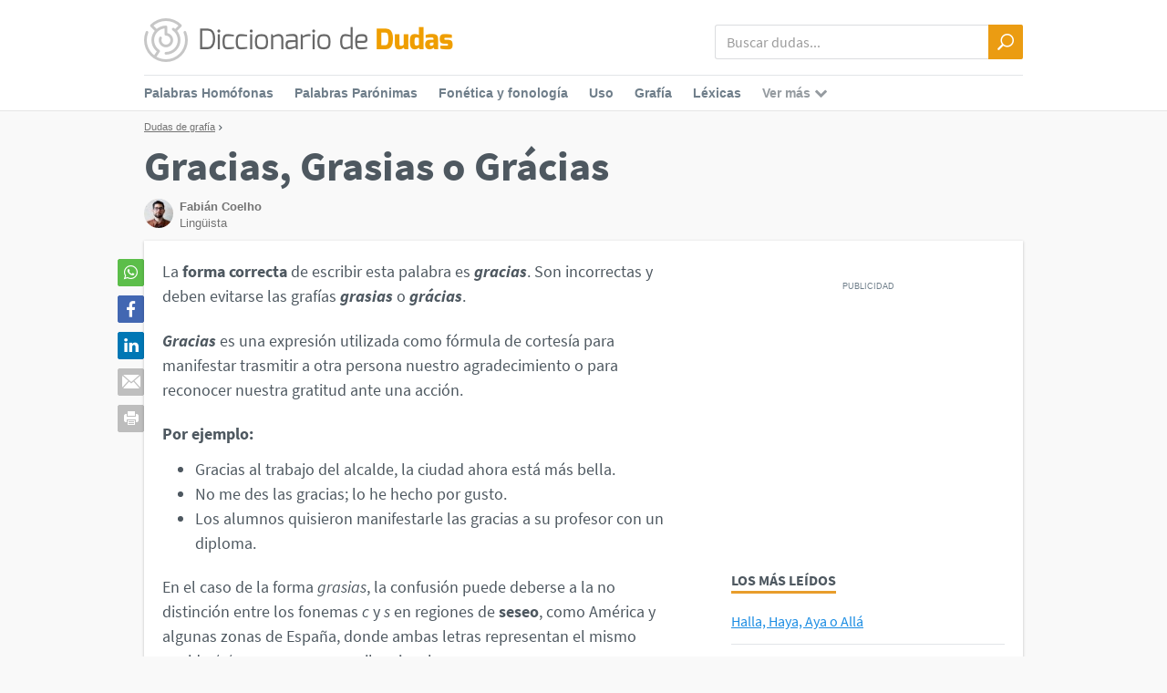

--- FILE ---
content_type: text/html; charset=UTF-8
request_url: https://www.diccionariodedudas.com/gracias-grasias-o-gracias/
body_size: 14276
content:
<!DOCTYPE HTML>
<html xmlns="http://www.w3.org/1999/xhtml" xml:lang="es" lang="es">
<head>
    <meta http-equiv="Content-Type" content="text/html; charset=UTF-8"/>
    <title>Gracias, Grasias o Grácias - Diccionario de Dudas</title>

    <meta name="viewport" content="width=device-width, initial-scale=1">

        <meta name="description" content="La forma correcta de escribir esta palabra es gracias. Son incorrectas y deben evitarse las grafías grasias o grácias. Gracias es una expresión utilizada..."/>
    <meta property="fb:admins" content="806619650"/>
    <meta property="og:type" content="article"/>
    <meta property="og:site_name" content="Diccionario de Dudas"/>
    <meta property="og:image" content="https://static.diccionariodedudas.com/ogimage.png"/>
        <meta property="og:url" content="https://www.diccionariodedudas.com/gracias-grasias-o-gracias/"/>
        <meta property="og:title" content="Gracias, Grasias o Grácias"/>
    <meta property="og:description" content="La forma correcta de escribir esta palabra es gracias. Son incorrectas y deben evitarse las grafías grasias o grácias. Gracias es una expresión utilizada como fórmula de cortesía para manifestar trasmitir a otra persona nuestro agradecimiento o para reconocer nuestra gratitud ante una acción."/>
    <meta property="og:locale" content="es"/>

            <link rel="canonical" href="https://www.diccionariodedudas.com/gracias-grasias-o-gracias/"/>
    
    <script async src="https://cdn.7gra.us/path-tracker-js/v0.js"></script>

            <style>@charset "UTF-8";.hidden-xs,.hide{display:none;visibility:hidden}@media (min-width:570px){.hidden-xs{display:block;visibility:visible}}.hidden-above-xs{display:block;visibility:visible}@media (min-width:571px){.hidden-above-xs{display:none;visibility:hidden}}h1{font-size:1.5rem}h1,h2,h3,h4,h5{font-family:"Source Sans Pro",sans-serif;line-height:1.15;color:#4e5860}@media (min-width:1024px){h1{font-size:2.875rem}}h2{font-size:1.375rem}@media (min-width:1024px){h2{font-size:1.875rem}}h3{font-size:1.25rem}@media (min-width:1024px){h3{font-size:1.5rem}}h4{font-size:1rem}@media (min-width:1024px){h4{font-size:1.25rem}}h5{font-size:.83rem}#search-home .search button,.btn,.search button{background:0 0;border:0;text-decoration:none;-webkit-user-select:none;-moz-user-select:none;-ms-user-select:none;user-select:none;cursor:pointer}.btn{padding:0}#search-home .search button,.search button{font-size:inherit;line-height:1}#search-home .search button:focus,#search-home .search button:hover,.btn:focus,.btn:hover,.search button:focus,.search button:hover{outline:0;-webkit-box-shadow:none;box-shadow:none;text-decoration:none}.btn{font-size:16px;font-weight:400;line-height:1;color:#6f7e8a;background:#fff;border:1px solid rgba(78,88,96,.2);padding:.625rem;border-radius:2px;display:inline-block;-webkit-transition:all .2s ease-in-out;transition:all .2s ease-in-out}.btn i,small{font-size:.9375rem}@media (min-width:1024px){.btn:hover{background:#6f7e8a;color:#fff}}.card,sub,sup{position:relative}.card{background:#fff;-webkit-box-shadow:0 1px 3px 0 rgba(25,25,25,.25);box-shadow:0 1px 3px 0 rgba(25,25,25,.25)}html{-ms-text-size-adjust:100%;-webkit-text-size-adjust:100%;font-size:16px;min-height:100%}body{margin:0;background:#f9f9f9;color:#4e5860;font-family:"Source Sans Pro",sans-serif;line-height:1.3;padding-bottom:20px}article,aside,details,figcaption,figure,footer,header,main,menu,nav,section{display:block}figure{margin:1em 40px}hr{-webkit-box-sizing:content-box;box-sizing:content-box;height:0;overflow:visible}code,kbd,pre,samp{font-family:monospace,monospace;font-size:1em}a{background-color:transparent;-webkit-text-decoration-skip:objects;color:#1c8de3;text-decoration:underline}a:active,a:hover{outline-width:0}abbr[title]{border-bottom:none;-webkit-text-decoration:underline dotted;text-decoration:underline dotted}b,strong{font-weight:700}dfn{font-style:italic}mark{background-color:#ff0;color:#000}small{font-size:80%}sub,sup{font-size:75%;line-height:0;vertical-align:baseline}sub{bottom:-.25em}sup{top:-.5em}audio,canvas,video{display:inline-block}audio:not([controls]){display:none;height:0}img{border-style:none;max-width:100%;height:auto}svg:not(:root){overflow:hidden}button,optgroup{font-family:sans-serif;font-size:100%}button,input,optgroup,select{line-height:1.15;margin:0}textarea{margin:0}button,input{overflow:visible}button,select{text-transform:none}[type=reset],[type=submit],button,html [type=button]{-webkit-appearance:button}[type=button]::-moz-focus-inner,[type=reset]::-moz-focus-inner,[type=submit]::-moz-focus-inner,button::-moz-focus-inner{border-style:none;padding:0}[type=button]:-moz-focusring,[type=reset]:-moz-focusring,[type=submit]:-moz-focusring,button:-moz-focusring{outline:1px dotted ButtonText}fieldset{border:1px solid silver;margin:0 2px;padding:.35em .625em .75em}legend{color:inherit;display:table;max-width:100%;white-space:normal}progress{display:inline-block;vertical-align:baseline}textarea{overflow:auto}[type=checkbox],[type=radio],legend{-webkit-box-sizing:border-box;box-sizing:border-box;padding:0}[type=number]::-webkit-inner-spin-button,[type=number]::-webkit-outer-spin-button{height:auto}[type=search]{-webkit-appearance:textfield;outline-offset:-2px}[type=search]::-webkit-search-cancel-button,[type=search]::-webkit-search-decoration{-webkit-appearance:none}::-webkit-file-upload-button{-webkit-appearance:button;font:inherit}summary{display:list-item}[hidden],template{display:none}*,:after,:before{-webkit-box-sizing:border-box;box-sizing:border-box}@font-face{font-family:'Source Sans Pro';font-style:normal;font-weight:400;src:local("Source Sans Pro Regular"),local("SourceSansPro-Regular"),url(https://static.diccionariodedudas.com/assets/fonts/source-sans-pro-regular.woff2) format("woff2"),url(https://static.diccionariodedudas.com/assets/fonts/source-sans-pro-regular.woff) format("woff")}@font-face{font-family:'Source Sans Pro';font-style:italic;font-weight:400;src:local("Source Sans Pro Italic"),local("SourceSansPro-Italic"),url(https://static.diccionariodedudas.com/assets/fonts/source-sans-pro-italic.woff2) format("woff2"),url(https://static.diccionariodedudas.com/assets/fonts/source-sans-pro-italic.woff) format("woff")}@font-face{font-family:'Source Sans Pro';font-style:normal;font-weight:700;src:local("Source Sans Pro Bold"),local("SourceSansPro-Bold"),url(https://static.diccionariodedudas.com/assets/fonts/source-sans-pro-700.woff2) format("woff2"),url(https://static.diccionariodedudas.com/assets/fonts/source-sans-pro-700.woff) format("woff")}@font-face{font-family:'Source Sans Pro';font-style:italic;font-weight:700;src:local("Source Sans Pro Bold Italic"),local("SourceSansPro-BoldItalic"),url(https://static.diccionariodedudas.com/assets/fonts/source-sans-pro-700italic.woff2) format("woff2"),url(https://static.diccionariodedudas.com/assets/fonts/source-sans-pro-700italic.woff) format("woff")}h2+p,h3+p,h4+p,h5+p,p+ol,p+ul{margin-top:-10px}blockquote,ol,p,ul{margin:1.2em 0}ol,ul{padding:0;margin-left:2em}a:link{-webkit-tap-highlight-color:rgba(25,25,25,.1)}input,select,textarea{-webkit-appearance:none;-moz-appearance:none;appearance:none;display:block;background:#fafafa;border:1px solid rgba(78,88,96,.2);padding:.625rem .75rem;border-radius:3px;color:#4e5860;font:400 16px/1 "Source Sans Pro",sans-serif}input.placeholder,select.placeholder,textarea.placeholder{font-size:.875rem;color:rgba(78,88,96,.6);line-height:normal}input:-moz-placeholder,input::-moz-placeholder,select:-moz-placeholder,select::-moz-placeholder,textarea:-moz-placeholder,textarea::-moz-placeholder{font-size:.875rem;color:rgba(78,88,96,.6);line-height:normal}input:-ms-input-placeholder,select:-ms-input-placeholder,textarea:-ms-input-placeholder{font-size:.875rem;color:rgba(78,88,96,.6);line-height:normal}input::-webkit-input-placeholder,select::-webkit-input-placeholder,textarea::-webkit-input-placeholder{font-size:.875rem;color:rgba(78,88,96,.6);line-height:normal}textarea{height:auto;resize:vertical}.btn-menu{height:35px;width:38px}@media (min-width:1024px){.btn-menu{display:none;visibility:hidden}}.btn-menu i{font-size:.5rem}label,table{font-size:.9375rem}label{display:block;margin-bottom:.3rem}label em{font-style:italic;color:#bfbfbf}table{border:1px solid rgba(111,126,138,.2);border-collapse:collapse;width:100%;line-height:1.15;text-align:left;margin:1em 0}table *,textarea{line-height:1.3}table tr:not(:last-child) td{border-bottom:1px solid rgba(111,126,138,.2)}table tr td:not(:last-child),table tr th:not(:last-child){border-right:1px solid rgba(111,126,138,.2)}td,th{padding:8px 5px;vertical-align:top}th[rowspan]{vertical-align:middle}th{font-weight:700;background:#f5f5f5;font-family:"Source Sans Pro",sans-serif;-webkit-font-smoothing:antialiased;border-bottom:1px solid rgba(111,126,138,.2)}.table-responsive{position:relative;margin:18px 0}.table-shadow{display:block;position:absolute;right:0;top:0;height:100%;z-index:2;background:-webkit-gradient(linear,left top,right top,from(transparent),to(rgba(0,0,0,.2)));background:linear-gradient(to right,transparent,rgba(0,0,0,.2));width:6px}.table-wrapper{overflow-x:scroll;min-height:.01%}.table-wrapper table{margin:0}.container{max-width:980px;margin-left:auto;margin-right:auto;padding-left:.5rem;padding-right:.5rem}.container:after{content:" ";display:block;clear:both}@media (min-width:1024px){.container-flex{display:-webkit-box;display:-ms-flexbox;display:flex}.container-flex .sidebar{margin-left:auto}}.main-content{margin-bottom:1.875rem}@media (min-width:1024px){.main-content{margin-bottom:0;width:61.05769%;float:left;margin-right:3.84615%}}.sidebar{display:none;visibility:hidden}.half-column{*zoom:1}.half-column:after,.half-column:before{content:" ";display:table}.half-column:after{clear:both}@media (min-width:1024px){.half-column{width:48.07692%;float:left;margin-right:3.84615%}.half-column:last-child{float:right;margin-right:0}}.third-column{*zoom:1}.third-column:after,.third-column:before{content:" ";display:table}.third-column:after{clear:both}@media (min-width:1024px){.third-column{width:61.05769%;float:left;margin-right:3.84615%}}.header{background:#fff;padding:.625rem 0;border-bottom:1px solid rgba(0,0,0,.1)}.header>.container{display:-webkit-box;display:-ms-flexbox;display:flex;-webkit-box-orient:horizontal;-webkit-box-direction:normal;-ms-flex-flow:row wrap;flex-flow:row wrap;-webkit-box-align:center;-ms-flex-align:center;align-items:center}.header--home{border:0}.header:not(.header--home){margin-bottom:.3125rem}@media (min-width:1024px){.header{padding-top:1.25rem;padding-bottom:0}.header--home{padding-bottom:1.25rem}.header:not(.header--home){margin-bottom:.625rem}}.logo,.toggle-menu{-webkit-box-flex:1;-ms-flex:1 auto;flex:1 auto}.logo a{display:inline-block;line-height:1}.logo img{height:48px}@media (max-width:1023px){.logo img{height:34px}}.search{-webkit-box-flex:0;-ms-flex:0 35.09615%;flex:0 35.09615%}@media (max-width:1023px){.search{padding:0 .5rem;margin-bottom:.625rem}}#search-home .search>form,.search>form{position:relative}.search input{width:100%;height:38px;background:#fff;padding:10px 40px 10px 10px;padding-left:.75rem}.search input::-webkit-input-placeholder{font-size:16px;color:#9c9c9c}.search input::-moz-placeholder{font-size:16px;color:#9c9c9c}.search input::-ms-input-placeholder{font-size:16px;color:#9c9c9c}.search input::placeholder{font-size:16px;color:#9c9c9c}.search button{position:absolute;right:0;top:0;padding:0;border-radius:0 2px 2px 0;color:#fff;background-color:#eb9c12;width:38px;height:38px;text-align:center;font-size:1.125rem}.menu{-webkit-box-flex:0;-ms-flex:0 100%;flex:0 100%;font-size:14px}.menu--item,.menu-dropdown--item{font-family:Helvetica,Arial,sans-serif;font-weight:700;color:#6f7e8a;text-decoration:none;-webkit-font-smoothing:antialiased}.menu--item{padding:10px 0}@media (max-width:1023px){.menu{display:none;visibility:hidden}}@media (min-width:1024px){.menu--home{-webkit-box-flex:0;-ms-flex:0 61.05769%;flex:0 61.05769%;text-align:right}.menu--item{padding:14px 0}.menu--item:not(:first-child){margin-left:1.25rem}.menu--item:hover{color:#eb9c12}.menu:not(.menu--home){border-top:1px solid rgba(111,126,138,.2);padding:.625rem 0;margin-top:.625rem}}.menu-dropdown{position:relative;margin-left:1.25rem}.menu-dropdown--more{cursor:pointer;color:#a9a9a9;color:rgba(78,88,96,.6)}.menu-dropdown--more i{display:inline-block;margin-left:.3125rem;font-size:.6em;min-width:.875rem}.menu-dropdown--items{visibility:hidden;opacity:0;position:absolute}.card-article{padding:.625rem;margin:0 -8px}@media (min-width:1024px){.card-article{display:-webkit-box;display:-ms-flexbox;display:flex;-ms-flex-wrap:wrap;flex-wrap:wrap;padding:1.25rem}}@media (max-width:768px){.card-article .main-content,.card-article .sidebar{width:100%}}@media (min-width:1024px){.card-article .sidebar{width:300px;margin-left:auto}.card-article.main-content{width:calc(100% - 340px)}}.card-article.main-content .article{display:inline-block;width:100%}@media (min-width:1024px){.card-article{padding:1.25rem;margin:0}}.article-header h1{font-weight:700;margin:0 0 10px}.article-header h1 span{color:#6f7e8a;font-weight:400}.article-header--wordslist{padding:0;margin:0;font-size:1.5625rem}.article-header--wordslist.subtitle{font-size:1.125rem;margin:5px 0 -10px}@media (min-width:1024px){.article-header--wordslist.subtitle{margin:-10px 0}}@media (min-width:570px){.article-header--wordslist.subtitle{font-size:1.25rem}}.main-content .article-header h1{position:relative;font-size:24px;margin-bottom:20px}@media (min-width:1024px){.main-content .article-header h1{top:-8px}}.article-body,article.amp{font-size:1.125rem;line-height:1.5}.article-body p:first-of-type,article.amp p:first-of-type{margin-top:0}.article-body a,article.amp a{-webkit-hyphens:auto;-ms-hyphens:auto;hyphens:auto}.words-letters--article-wrap+.main-content{margin-top:-10px}.words-letters--article-list{margin:0;list-style:none;padding:0 0 30px;line-height:30px}@media (min-width:570px){.words-letters--article-list.column-break{-webkit-column-count:2;-moz-column-count:2;column-count:2}.words-letters--article-list.column-break li{-webkit-column-break-inside:avoid;-moz-column-break-inside:avoid;break-inside:avoid-column}}.words-letters--bottom-nav{width:100%}@media (min-width:1024px){.words-letters--bottom-nav{width:61.05769%;margin-right:3.84615%;float:none}}#search-home{background:#ffd378;background:radial-gradient(ellipse at center,#ffd378 0%,#eeb134 82%);filter:progid:DXImageTransform.Microsoft.gradient(startColorstr='#ffd378', endColorstr='#eeb134', GradientType=1);-webkit-box-shadow:inset 0 -1px 4px 0 rgba(0,0,0,.1);box-shadow:inset 0 -1px 4px 0 rgba(0,0,0,.1);padding:15px 0 5px}@media (min-width:1024px){#search-home{padding:1.875rem 0}}#search-home .search-title{text-align:center}#search-home .search-title h1,#search-home .search-title p{color:#fff;font-family:"Source Sans Pro",sans-serif;text-shadow:0 0 3px rgba(0,0,0,.25)}#search-home .search-title h1{font-weight:700;font-size:0;text-indent:9999px;white-space:nowrap;margin:0}#search-home .search-title p{font-size:1.125rem;display:block;margin:0 auto 20px}@media (min-width:1024px){#search-home .search-title p{width:600px;margin:0 auto 35px;font-size:1.375rem;line-height:1.875rem}}#search-home form{margin:0 auto;background:rgba(0,0,0,.06);border-radius:6px;padding:10px;position:relative}@media (min-width:1024px){#search-home form{width:600px;padding:20px}}#search-home .search{-webkit-box-flex:0;-ms-flex:0 100%;flex:0 100%}#search-home .search input{padding-right:40px;border:0;font-family:'Roboto',sans-serif;font-size:1.125rem;width:100%;height:38px;background:#fff;padding-left:.75rem}#search-home .search input.placeholder{font-size:1rem;font-weight:400;color:#bfbfbf}#search-home .search input:-moz-placeholder,#search-home .search input::-moz-placeholder{font-size:1rem;font-weight:400;color:#bfbfbf}#search-home .search input:-ms-input-placeholder{font-size:1rem;font-weight:400;color:#bfbfbf}#search-home .search input::-webkit-input-placeholder{font-size:1rem;font-weight:400;color:#bfbfbf}#search-home .search button{position:absolute;right:10px;top:10px;padding:0;border-radius:0 2px 2px 0;color:#eb9c12;background-color:transparent;width:38px;height:38px;text-align:center;font-size:1.25rem}@media (min-width:1024px){#search-home .search button{right:20px;top:20px}}#top-home{padding-top:.625rem}#top-home .half-column{margin-bottom:.625rem}@media (min-width:1024px){#top-home{padding-top:3.125rem}#top-home .half-column{margin-bottom:3.125rem}}.articles-list p{margin:0 0 1.25rem}.articles-list--item{padding:10px 0}.articles-list--item:not(:first-child){border-top:1px solid rgba(111,126,138,.2)}.articles-list--item a{font-weight:700;font-size:1.125rem;-webkit-font-smoothing:antialiased}.articles-list--item p{font-size:.9375rem;margin:.625rem 0 .3125rem}.articles-list--footer{text-align:center;padding:10px 0}.viewall{display:inline-block;padding:10px 20px;background-color:#fff;border-radius:5px;border:1px solid rgba(111,126,138,.2);text-decoration:none;font-size:.8125rem;font-weight:700;color:#4e5860;text-transform:uppercase;-webkit-font-smoothing:antialiased}@media (min-width:1024px){.viewall:hover{background-color:#eee}.sidebar .articles-list--footer{text-align:left}}.card{*zoom:1}.card:after,.card:before{content:" ";display:table}.card:after{clear:both}.card-list--title{margin:0;padding:.625rem;background-color:#eb9c12;color:#fff;text-transform:uppercase;font-weight:700;font-size:1.25rem;line-height:1;font-family:"Source Sans Pro",sans-serif;text-shadow:0 1px 1px rgba(0,0,0,.2);-webkit-font-smoothing:antialiased}@media (min-width:1024px){.card-list--title{padding:.625rem 1.25rem}}.card-list .articles-list{padding:0 .625rem}@media (min-width:1024px){.card-list .articles-list{padding:0 1.25rem}}.cards-wrap{*zoom:1}.cards-wrap:after,.cards-wrap:before{content:" ";display:table}.cards-wrap:after{clear:both}@media (min-width:570px){.cards-wrap{margin-bottom:1.25rem}}.cards-wrap .card-img,.list-articles--title{display:block;font-weight:700;margin:0 0 .625rem}.cards-wrap .card-img{height:85px;background-color:#fff;background-repeat:no-repeat;background-position:50% 50%;background-size:cover;-webkit-box-shadow:0 1px 3px 0 rgba(0,0,0,.25);box-shadow:0 1px 3px 0 rgba(0,0,0,.25);text-align:center;position:relative;padding-top:.625rem;text-decoration:none;-webkit-font-smoothing:antialiased;width:100%}@media (min-width:570px){.cards-wrap .card-img{margin:1.25rem 0 0;height:150px;width:48.07692%;float:left;margin-right:3.84615%}.cards-wrap .card-img:nth-child(even){float:right;margin-right:0}}.cards-wrap .card-img span{font-size:1.375rem;color:#fff;text-shadow:0 0 4px rgba(0,0,0,.25)}@media (min-width:1024px){.cards-wrap .card-img span{font-size:1.875rem}}.list-articles--title{text-transform:uppercase;font-size:1rem;font-family:"Source Sans Pro",sans-serif;color:#4e5860;line-height:1.5rem}.list-articles--title-inner{border-bottom:3px solid #e89d2b;display:inline-block}.list-articles--items{list-style:none;padding:0;margin:0 0 10px}.list-articles--item{padding:.625rem 0}.list-articles--item:not(:first-child){border-top:1px solid rgba(111,126,138,.2)}.sidebar .list-articles--item{padding-bottom:.9375rem}.sidebar .list-articles--item:not(:first-child){padding-top:.9375rem}.list-articles--content{margin:.625rem 0 0;font-size:.9375rem;padding-bottom:10px}.breadcrumbs{font-size:.6875rem;font-family:Helvetica,Arial,sans-serif}.breadcrumbs a{display:inline-block;margin-bottom:.625rem;color:#737373}.breadcrumbs i,.words-letters--nav a{display:inline-block;text-align:center}.breadcrumbs i{margin:0 3px;font-size:.375rem}.social,.toggle-menu{display:none;visibility:hidden}.form-group{margin-bottom:1.25rem}.form-input{width:100%}.form-input#message{height:160px}blockquote{border-left:7px solid #bfbfbf;font-family:Georgia,serif;font-style:italic;margin-left:30px;padding:0 10px 0 15px}.author-article{position:relative;font-size:.8125rem;color:#737373;margin:10px 0 0;line-height:1.4;font-family:sans-serif;*zoom:1}.author-article:after,.author-article:before{content:" ";display:table}.author-article:after{clear:both}.author-article time{width:auto}.author-article--b__photo,.author-article--t__photo{position:relative;float:left;border-radius:50%;overflow:hidden;display:inline-block;width:32px;height:32px}.author-article--b__photo{margin-right:10px}.author-article--b__photo img,.author-article--t__photo img{position:absolute;top:50%;left:50%;-webkit-transform:translateX(-50%) translateY(-50%);transform:translateX(-50%) translateY(-50%);height:auto;width:auto;min-height:100%;max-height:100%;min-width:100%;max-width:initial}.author-article--t{display:table;margin:10px 0}.author-article--t__photo{display:table-cell;margin-right:7px}.author-article--t__photo+.author-article--t__info{min-height:32px}.author-article--t__info{display:table-cell;vertical-align:middle}.author-article--t__info__name{display:inline}.author-article--t__info__name span{font-weight:700;-webkit-font-smoothing:antialiased}.author-article--t__info__date,.author-article--t__info__job-title{display:inline-block;width:100%}.author-article--t__info__date{font-size:inherit}@media (min-width:768px){.author-article--t__info-recent .author-article--t__info__job-title{display:inline;width:auto}.author-article--t__info-recent .author-article--t__info__job-title:before{content:' • '}}.words-letters .card-list--title{text-transform:none}.words-letters>.viewall{position:absolute;top:6px;padding:5px 15px;right:10px;border-radius:3px;border:1px solid #6f7e8a;-webkit-box-shadow:0 1px 0 0 #6f7e8a;box-shadow:0 1px 0 0 #6f7e8a}@media (min-width:1024px){.words-letters>.viewall{right:20px}}.words-letters .articles-list--footer .viewall{display:inline-block}.words-letters--nav{display:block}@media (min-width:1024px){.words-letters--nav{padding:0 10px}}.words-letters--nav a{min-width:30px;padding:8px 10px}@media (min-width:1024px){.words-letters--nav a{min-width:33px;font-size:1.1875rem}.words-letters--nav a:hover{background:#f1f1f1}}.words-letters--list{padding:5px 10px 0}@media (min-width:570px){.words-letters--list{-webkit-column-count:2;-moz-column-count:2;column-count:2;padding-bottom:10px}}@media (min-width:768px){.words-letters--list{-webkit-column-count:3;-moz-column-count:3;column-count:3}}@media (min-width:1024px){.words-letters--list{padding:5px 20px}}.words-letters--list a{-webkit-column-break-inside:avoid;-moz-column-break-inside:avoid;break-inside:avoid-column;display:block;font-size:.9375rem;padding:10px 0}.words-letters--article-wrap{position:relative;top:-10px;margin:0 -10px}@media (min-width:1024px){.words-letters--article-wrap{top:-20px;padding:0 10px;margin:0 -20px}}.words-letters--article-wrap .words-letters--nav-title{margin:0;font-size:1.25rem;padding:10px}.words-letters--article-wrap .words-letters--nav{position:relative;padding:0 0 2px;font-weight:400}.words-letters--article-wrap .words-letters--nav a{font-size:1.125rem;border-radius:5px;padding:1px 10px 3px;-webkit-font-smoothing:auto}.words-letters--article-wrap .words-letters--nav a:hover{background:0 0}.words-letters--article-title{font-size:1.25rem;margin:0 0 10px}@media (min-width:1024px){.words-letters--article-title{margin:-10px 0 10px}}.words-letters--article-list-info{margin:0;padding:20px 0 5px}.words-widget{position:relative;display:inline-block;text-align:left;*zoom:1;padding:5px 10px 0;background:#eb9c12;margin:0 -10px;width:calc(100% + 20px);top:-10px}.words-widget:after,.words-widget:before{content:" ";display:table}.words-widget:after{clear:both}@media (min-width:1024px){.words-widget{top:-20px;margin:0 -20px;width:calc(100% + 40px)}}.words-widget *{font-family:"Source Sans Pro",sans-serif}.words-widget--title{color:#fff;font-weight:700;padding:0 0 5px;display:inline-block;font-size:1.125rem;text-shadow:0 1px 1px rgba(0,0,0,.2);-webkit-font-smoothing:antialiased}@media (min-width:570px){.words-widget--title{font-size:1.25rem}}@media (min-width:1024px){.words-widget--title{padding-left:12px}}.words-widget--input-wrapper{width:100%;margin-bottom:5px;*zoom:1}.words-widget--input-wrapper:after,.words-widget--input-wrapper:before{content:" ";display:table}.words-widget--input-wrapper:after{clear:both}@media (min-width:570px){.words-widget--input-wrapper{display:-webkit-box;display:-ms-flexbox;display:flex;width:80%;float:left}}.words-widget select{height:39px}.words-widget input,.words-widget select{display:inline-block;background:#fff;border:1px solid #6f7e8a;padding:10px 7px}@media (min-width:768px){.words-widget input,.words-widget select{padding:10px 12px}}.words-widget input{position:relative;height:40px;-webkit-box-shadow:inset 0 0 4px -1px rgba(0,0,0,.2);box-shadow:inset 0 0 4px -1px rgba(0,0,0,.2);border-color:#6f7e8a;width:100%;margin:5px 0;border-radius:4px}@media (min-width:570px){.words-widget input{margin:0 4px;border-radius:1px;float:left;-webkit-box-flex:2;-ms-flex-positive:2;flex-grow:2;width:inherit}}.words-widget input:focus{border-color:#eb9c12}.words-widget .dropdown{display:block;position:relative;width:100%}@media (min-width:570px){.words-widget .dropdown{display:inline-block;float:left;-webkit-box-flex:1;-ms-flex-positive:1;flex-grow:1}}.words-widget .dropdown select{position:relative;padding-right:30px;font-size:.9375rem;color:#6f7e8a;-webkit-box-shadow:0 1px 0 0 #6f7e8a;box-shadow:0 1px 0 0 #6f7e8a;border-radius:4px;width:100%}@media (min-width:1024px){.words-widget .dropdown select:hover{background:#f5f5f5}}.words-widget .dropdown i{position:absolute;font-size:.4375rem;top:50%;-webkit-transform:translateY(-50%);transform:translateY(-50%);right:10px;left:auto;color:#bfbfbf;pointer-events:none}@media (min-width:570px){.words-widget .dropdown-left select{border-top-right-radius:1px;border-bottom-right-radius:1px}.words-widget .dropdown-right select{border-top-left-radius:1px;border-bottom-left-radius:1px}}.words-widget--search-btn{display:block;height:39px;width:100%;border-radius:3px;padding:5px 0;font-weight:700;-webkit-font-smoothing:antialiased;text-transform:uppercase;background:#1671b6;color:#fff;border:1px solid #158;-webkit-box-shadow:0 1px 0 0 #158;box-shadow:0 1px 0 0 #158;text-shadow:0 1px 1px rgba(0,0,0,.2);margin-bottom:5px}@media (min-width:570px){.words-widget--search-btn{display:inline-block;float:right;width:19%}}@media (min-width:1024px){.words-widget--search-btn:hover{background:#158}}.hidden-content{border:1px solid #eee;border-radius:5px;max-width:685px;margin-bottom:30px;position:relative;overflow:hidden}.hidden-content+.box-social{margin-top:60px}.hidden-content figure.image{margin:0;padding:16px 0 30px}.hidden-content .table-normal caption{padding-left:15px}.hidden-content .answer-labels{display:block;width:100%;padding:10px 0;text-align:center;color:#fff;letter-spacing:.3px;text-shadow:0 1px 2px rgba(0,0,0,.2);font-weight:700;font-family:"Source Sans Pro",sans-serif;-webkit-font-smoothing:antialiased;line-height:24px;font-style:normal;-webkit-user-select:none;-moz-user-select:none;-ms-user-select:none;user-select:none;-ms-touch-action:manipulation;touch-action:manipulation;border:0;border-radius:5px;outline:0;opacity:1;background:#eb9c12;margin-bottom:0;cursor:pointer;height:42px}.hidden-content .answer-buttons{position:absolute;width:100%;top:0;cursor:pointer;border:0}.hidden-content .answer-buttons:checked{background:#ccc;padding:10px 0;text-align:center;color:#4e5860;font-weight:700;font-family:"Source Sans Pro",sans-serif;-webkit-font-smoothing:antialiased;font-size:.9375rem;line-height:24px;border-radius:5px;border-bottom-left-radius:0;border-bottom-right-radius:0;outline:0;opacity:1;height:42px;letter-spacing:.3px}.hidden-content .answer-buttons:checked:focus{-webkit-box-shadow:none;box-shadow:none}.hidden-content .answer-buttons:checked::after{content:'Esconder respuesta'}.hidden-content .answer-buttons:checked+.answer-contents{display:block}.hidden-content .answer-contents{display:none;color:#404040;padding:10px;font-size:1rem;background-color:#fafafa}.hidden-content .answer-contents>:first-child{margin-top:0}.hidden-content .answer-contents>:last-child{margin-bottom:0;padding-bottom:0}.box-shadow--4{-webkit-box-shadow:0 2px 2px -2px rgba(0,0,0,.2);box-shadow:0 2px 2px -2px rgba(0,0,0,.2)}.divider-b:after{content:'';display:inline-block;width:100%;border-bottom:1px solid #d9d9d9}.visuallyhidden{display:none}.mb-20{margin-bottom:20px}.mt-30{margin-top:30px}.mt-10{margin-top:10px}.mt-0{margin-top:0}</style>
        

    <link rel="alternate" type="application/rss+xml" title="Feed de Diccionario de Dudas" href="https://www.diccionariodedudas.com/feed/"/>

    <link rel="apple-touch-icon" sizes="180x180" href="/apple-touch-icon.png">
    <link rel="icon" type="image/png" sizes="32x32" href="/favicon-32x32.png">
    <link rel="icon" type="image/png" sizes="16x16" href="/favicon-16x16.png">
    <link rel="manifest" href="/manifest.json">
    <link rel="mask-icon" href="/safari-pinned-tab.svg" color="#ff8934">
    <meta name="theme-color" content="#ffffff">

    
        <script async defer src="https://securepubads.g.doubleclick.net/tag/js/gpt.js"></script><script>var googletag=window.googletag||{cmd:[]};if(window.localStorage && !window.localStorage.getItem("sg_gpt_event")){window.localStorage.setItem("sg_gpt_event",Math.floor((Math.random()*100)+1)<=10?1:0);}!function(a9,a,p,s,t,A,g){if(a[a9])return;function q(c,r){a[a9]._Q.push([c,r])}a[a9]={init:function(){q('i',arguments)},fetchBids:function(){q('f',arguments)},setDisplayBids:function(){},targetingKeys:function(){return[]},_Q:[]};A=p.createElement(s);A.async=!0;A.src=t;g=p.getElementsByTagName(s)[0];g.parentNode.insertBefore(A,g)}('apstag',window,document,'script','//c.amazon-adsystem.com/aax2/apstag.js'); apstag.init({pubID: '031d2526-e3d7-48d3-94fd-8cec14da13e5',adServer: 'googletag', simplerGPT: true});</script>        <script type='text/javascript'>

            //PAGE LEVEL ADS
            (adsbygoogle = window.adsbygoogle || []).push({
                google_ad_client: 'pub-7683395268562108',
                /*enable_page_level_ads: true,*/
                vignettes: {google_ad_channel: '6372652077'},
                overlays: {google_ad_channel: '1802851678'}
            });

            if (window.performance && typeof window.performance.mark === 'function') {window.performance.mark('tbl_ic');}

        </script>
    
    <script>(function(w,d,s,l,i){w[l]=w[l]||[];w[l].push({'gtm.start':new Date().getTime(),event:'gtm.js'});var f=d.getElementsByTagName(s)[0],j=d.createElement(s),dl=l!='dataLayer'?'&l='+l:'';j.async=true;j.src='https://www.googletagmanager.com/gtm.js?id='+i+dl;f.parentNode.insertBefore(j,f);})(window,document,'script','dataLayer','GTM-MP9HK76');</script></head>
<body itemscope itemtype="http://schema.org/WebPage">
    <noscript><iframe src="https://www.googletagmanager.com/ns.html?id=GTM-MP9HK76" height="0" width="0" style="display:none;visibility:hidden"></iframe></noscript>            <noscript id="deferred-styles">
            <link rel="stylesheet" type="text/css" href="https://static.diccionariodedudas.com/assets/frontoffice.061.css">
        </noscript>
    
    <script>
                  var _comscore = _comscore || [];
                  _comscore.push({
                    c1: "2", c2: "21145335",
                    options: {
                      enableFirstPartyCookie: true,
                      bypassUserConsentRequirementFor1PCookie: true
                    }
                  });
                  (function () {
                    var s = document.createElement("script"), el = document.getElementsByTagName("script")[0]; s.async = true;
                    s.src = "https://sb.scorecardresearch.com/cs/21145335/beacon.js";
                    el.parentNode.insertBefore(s, el);
                  })();
                </script>
    <header class="header">
        <div class="container">
            <div class="logo">
                <a href="/" title="Diccionario de Dudas"><img src="https://static.diccionariodedudas.com/img/logo.png" srcset="https://static.diccionariodedudas.com/img/logo@2x.png 2x" alt="Diccionario de Dudas"></a>
            </div>

            <div class="toggle-menu">
                <button class="btn btn-menu" id="toggle-menu-header"><i></i></button>
            </div>

            
                        <div class="search">
                <form action="/" id="search-form" method="get">
                    <input id="search-text" name="s" type="text" placeholder="Buscar dudas..." value="" />
                    <button type="submit"><i></i></button>
                </form>
            </div>
            

                                <nav class="menu">
                        <a class="menu--item" href="/palabras-homofonas/">Palabras Homófonas</a>
                        <a class="menu--item" href="/palabras-paronimas/">Palabras Parónimas</a>
                        <a class="menu--item" href="/fonetica-y-fonologia/">Fonética y fonología</a>
                        <a class="menu--item" href="/dudas-de-uso/">Uso</a>
                        <a class="menu--item" href="/dudas-de-grafia/">Grafía</a>
                        <a class="menu--item" href="/dudas-lexicas/">Léxicas</a>
                        <span class="menu-dropdown">
                        <span class="menu-dropdown--more menu--item">Ver más<i></i></span>
                        <span class="menu-dropdown--items">
                            <a class="menu-dropdown--item" href="/dudas-de-grafia/latinismos/">Latinismos</a>
                            <a class="menu-dropdown--item" href="/dudas-de-grafia/extranjerismos/">Extranjerismos</a>
                            <a class="menu-dropdown--item" href="/dudas-de-grafia/barbarismos/">Barbarismos</a>
                            <a class="menu-dropdown--item" href="/dudas-de-grafia/ultracorrecciones/">Ultracorrecciones</a>
                        </span>
                    </span>
                    </nav>
                
        </div>

    </header>

    

<script type="application/ld+json">{"@context":"https://schema.org/","@type":"Article","inLanguage":"es-ES","headline":"Gracias, Grasias o Gr\u00e1cias","description":"La forma correcta de escribir esta palabra es gracias. Son incorrectas y deben evitarse las graf\u00edas grasias o gr\u00e1cias. Gracias es una expresi\u00f3n utilizada...","mainEntityOfPage":{"@type":"WebPage","@id":"/gracias-grasias-o-gracias/"},"publisher":{"@type":"Organization","name":"Diccionario de Dudas","logo":{"@type":"ImageObject","url":"https://static.diccionariodedudas.com/img/logo-amp.png","width":600,"height":60}},"dateModified":"2016-04-27T12:35:57+0100","datePublished":"2016-04-26T11:08:36+0100","image":["https://static.diccionariodedudas.com/ogimage.png"],"author":{"@type":"Person","name":"Fabi\u00e1n Coelho","sameAs":"https://www.diccionariodedudas.com/autor/fabian-coelho/","jobTitle":"Ling\u00fcista"}}</script>



<div id="content" class="container">
    <div class="breadcrumbs" >
        <a href="/dudas-de-grafia/">Dudas de grafía</a><i></i>    </div>

    <div class="article-header"><h1 >Gracias, Grasias o Grácias</h1></div>

            <div class="author-article author-article--t">
                            <div class="author-article--t__photo author-article--t__photo--circle">
                    <img src="https://static.diccionariodedudas.com/img/autor/fa/bi/fabian-coelho_45.jpg"
                        width="45"
                        height="45"
                        alt="Fabián Coelho"
                        title="Fabián Coelho"
                        />
                </div>
                        <div class="author-article--t__info ">
                <div class="author-article--t__info__name">
                        <span>Fabián Coelho</span>
                </div>

                                    <span class="author-article--t__info__job-title">Lingüista</span>
                
                
            </div>
        </div>
    

        <div class="social">
        <div class="sg-social-hidden sg-social"  data-url="/gracias-grasias-o-gracias/" data-text-selector-id="articleBody" data-title="Gracias, Grasias o Gr&aacute;cias"><div class="sg-whatsapp-share"><button class="sg-whatsapp-btn sg-icon-only" title="Mandar | WhatsApp">
                            <span class="icon-sg-social icon-sg-social-whatsapp"></span>
                            
                        </button></div><div class="sg-facebook-share"><button class="sg-facebook-btn sg-icon-only" title="Compartir | Facebook">
                            <span class="icon-sg-social icon-sg-social-facebook"></span>
                            
                        </button></div><div class="sg-linkedin-share"><button class="sg-linkedin-btn sg-icon-only" title="Compartir | LinkedIn">
                            <span class="icon-sg-social icon-sg-social-linkedin"></span>
                            
                        </button></div><div class="sg-sms-share"><button class="sg-sms-btn sg-icon-only" title="  | Sms">
                            <span class="icon-sg-social icon-sg-social-sms"></span>
                            
                        </button></div><div class="sg-email-share"><button class="sg-email-btn sg-icon-only" title="Email">
                            <span class="icon-sg-social icon-sg-social-email"></span>
                            
                        </button></div><div class="sg-print-share"><button class="sg-print-btn sg-icon-only" title="Impresión">
                            <span class="icon-sg-social icon-sg-social-print"></span>
                            
                        </button></div></div>    </div>

    <div id="body-content" class="card card-article">

        <main id="main" class="main-content">

            <div id="article" class="article">
                <div class="article-body" id="articleBody">
                    <p>La <strong>forma correcta</strong> de escribir esta palabra es <strong><em>gracias</em></strong>. Son incorrectas y deben evitarse las grafías <strong><em>grasias</em></strong> o <strong><em>grácias</em></strong>.</p>
<p><strong><em>Gracias</em></strong> es una expresión utilizada como fórmula de cortesía para manifestar trasmitir a otra persona nuestro agradecimiento o para reconocer nuestra gratitud ante una acción.</p>
<p><strong>Por ejemplo:</strong></p>
<ul><li>Gracias al trabajo del alcalde, la ciudad ahora está más bella.</li><li>No me des las gracias; lo he hecho por gusto.</li><li>Los alumnos quisieron manifestarle las gracias a su profesor con un diploma.</li></ul><p>En el caso de la forma <em>grasias</em>, la confusión puede deberse a la no distinción entre los fonemas <em>c</em> y <em>s</em> en regiones de <strong>seseo</strong>, como América y algunas zonas de España, donde ambas letras representan el mismo sonido /s/, aunque no se escriban igual.</p>
<p>Por su parte, en la grafía <em>grácias</em>, la confusión es consecuencia del desconocimiento de las <strong>normas de acentuación gráfica</strong> de las palabras graves, según las cuales no tendrán tilde gráfica las palabras terminadas en -n, -s o vocal, sino aquellas que terminen en una consonante distinta de -n o -s precedida de vocal, o en las que terminen en dos consonantes seguidas, cualesquiera que sean.</p>                </div>
            </div>

                        <div class="citation">
                    Cómo citar:
                    Coelho, Fabián (s.f.).                                        "Gracias, Grasias o Grácias". En: <em>Diccionariodedudas.com</em>. Disponible en: https://www.diccionariodedudas.com/gracias-grasias-o-gracias/                    Consultado: <span id="date"></span>
                <script>
                    var d       = new Date();
                    var hours   = d.getHours();
                    var minutes = ('0' + d.getMinutes()).slice(-2);
                    var abr     = 'am';
                    var months  = ["enero", "febrero", "marzo", "abril", "mayo", "junio", "julio", "agosto", "septiembre", "octubre", "noviembre", "diciembre"];

                    if (hours >= 12) {
                        if (hours > 12) hours = hours - 12;
                        abr = 'pm';
                    }

                    document.getElementById("date").innerText = d.getDate() + " de " + months[d.getMonth()] + " de " + d.getFullYear() + ", " + ('0' + hours).slice(-2) + ":" + minutes + " " + abr + ".";
                </script>
            </div>

            <div id="sg-feedback" class="sg-feedback mt-30 mb-20"
                 data-author-id="30"
                 data-author-name="Fabián Coelho"
                 data-type-of="article"
                 data-type-id="267"
                 data-type-url="gracias-grasias-o-gracias"
                 data-type-title="Gracias, Grasias o Grácias">
            </div>
            <script async src="https://cdn.7gra.us/feedback-css/v2.js"></script>
            <script async src="https://cdn.7gra.us/feedback/v2.js"></script>
            <script>
                window.onload = function() {
                    window.feedback = new Feedback({
                        environment: "production",
                        project_id: "55",
                        project_name: "diccionariodedudas.com",
                        author_id:  "30",
                        author_name: "Fabián Coelho",
                        content_type: "article",
                        content_id:  "267",
                        content_url: "gracias-grasias-o-gracias",
                        content_title: "Gracias, Grasias o Grácias",
                        rating_title: {
                            text: "¿Fue útil este contenido?",
                        },
                        rating_option_radio: {
                            options: [
                                {
                                    text: "Sí",
                                    improvement_title: "Gracias. ¿Cómo podemos mejorar?",
                                    improvement_comment_placeholder: "Explica aquí",
                                    improvement_options: []
                                },
                                {
                                    text: "No",
                                    improvement_title: "¿Cómo podemos mejorar?",
                                    improvement_comment_placeholder: "Explica aquí para que podamos mejorar",
                                    improvement_options: [
                                        "Este contenido contiene información incorrecta",
                                        "Este contenido no tiene la información que busco",
                                        "Otro"
                                    ]
                                }
                            ]
                        },
                        message_thanks : {
                            text : "Gracias. Tu opinión han sido registrada",
                        },
                    });
                }
            </script>

            
                            <div class="author-article author-article--b">
                                                            <div class="author-article--b__wrapper">
                                                    <div class="author-article--b__photo author-article--b__photo--circle">
                                <img src="https://static.diccionariodedudas.com/img/autor/fa/bi/fabian-coelho_45.jpg"
                                    width="45"
                                    height="45"
                                    alt="Fabián Coelho"
                                    title="Fabián Coelho"
                                   />
                            </div>
                                                <div class="author-article__info author-article--b__info">
                            <div class="author-article--b__info__name">
                                                                    <a href="/autor/fabian-coelho/" >Fabián Coelho</a>                            </div>
                        </div>
                                                    <span class="author-article--b__bio">Profesional de las letras, licenciado por la Universidad de Los Andes (2011).</span>
                                            </div>
                                    </div>
            
                            <div class="related-articles list-articles">
                    <h3 class="list-articles--title"><span class="list-articles--title-inner">Otras dudas que puedan ser de su interés</span></h3>
                    <div class="list-articles--items">
                                                        <div class="list-articles--item">
                                    <a href="/esta-esta-o-esta/">
                                        Esta, Ésta o Está                                    </a>
                                </div>
                                                            <div class="list-articles--item">
                                    <a href="/corregir-o-correjir/">
                                        Corregir o Correjir                                    </a>
                                </div>
                                                            <div class="list-articles--item">
                                    <a href="/yendo-llendo-o-iendo/">
                                        Yendo o Llendo                                    </a>
                                </div>
                                                            <div class="list-articles--item">
                                    <a href="/coger-o-cojer/">
                                        Coger o Cojer                                    </a>
                                </div>
                                                            <div class="list-articles--item">
                                    <a href="/yeismo/">
                                        Yeísmo                                    </a>
                                </div>
                                                            <div class="list-articles--item">
                                    <a href="/elegir-o-elejir/">
                                        Elegir o Elejir                                    </a>
                                </div>
                                                            <div class="list-articles--item">
                                    <a href="/reglas-de-acentuacion-grafica-en-espanol/">
                                        Reglas de acentuación gráfica en español                                    </a>
                                </div>
                                                            <div class="list-articles--item">
                                    <a href="/palabras-graves/">
                                        Palabras graves                                    </a>
                                </div>
                                                </div>
                </div>
            
        </main>

        <aside class="sidebar">

                <div class='ad-sidebar'>
        <style> @media (min-width:0px){#div-gpt-sg-5df7badb6223c09239495f755400c945 > div{width:0;height:0;}#div-gpt-sg-5df7badb6223c09239495f755400c945{height:0;}}@media (min-width:270px){#div-gpt-sg-5df7badb6223c09239495f755400c945 > div{width:250px;height:290px;}#div-gpt-sg-5df7badb6223c09239495f755400c945{height:290px;}}@media (min-width:330px){#div-gpt-sg-5df7badb6223c09239495f755400c945 > div{width:300px;height:290px;}#div-gpt-sg-5df7badb6223c09239495f755400c945{height:290px;}}@media (min-width:340px){#div-gpt-sg-5df7badb6223c09239495f755400c945 > div{width:300px;height:290px;}#div-gpt-sg-5df7badb6223c09239495f755400c945{height:290px;}}@media (min-width:356px){#div-gpt-sg-5df7badb6223c09239495f755400c945 > div{width:336px;height:320px;}#div-gpt-sg-5df7badb6223c09239495f755400c945{height:320px;}}@media (min-width:768px){#div-gpt-sg-5df7badb6223c09239495f755400c945 > div{width:300px;height:290px;}#div-gpt-sg-5df7badb6223c09239495f755400c945{height:290px;}}#div-gpt-sg-5df7badb6223c09239495f755400c945{position:sticky;padding:0px;padding-top:20px;z-index:0;overflow:hidden;}#div-gpt-sg-5df7badb6223c09239495f755400c945::before{z-index:-1;}#div-gpt-sg-5df7badb6223c09239495f755400c945 > div{margin:auto;position:unset;}#div-gpt-sg-5df7badb6223c09239495f755400c945 > div::before, #div-gpt-sg-5df7badb6223c09239495f755400c945::after{top:0;position:absolute;}</style><div id="div-gpt-sg-5df7badb6223c09239495f755400c945" class="ad-unit ad-unit--es ad-article-sidebartop"></div>    </div>

                            <div class="list-articles">
                    <h3 class="list-articles--title"><span class="list-articles--title-inner">Los Más Leídos</span></h3>
                    <div class="list-articles--items">
                                                    <div class="list-articles--item">
                                <a href="/halla-haya-aya-o-alla/">Halla, Haya, Aya o Allá</a>
                            </div>
                                                    <div class="list-articles--item">
                                <a href="/vaya-valla-baya-o-balla/">Vaya, Valla, Baya o Balla: cómo se escribe y significados</a>
                            </div>
                                                    <div class="list-articles--item">
                                <a href="/has-haz-o-as/">Has, Haz o As</a>
                            </div>
                                                    <div class="list-articles--item">
                                <a href="/cayo-o-callo-cayo-o-callo/">Cayo o Callo, Cayó o Calló</a>
                            </div>
                                                    <div class="list-articles--item">
                                <a href="/esta-esta-o-esta/">Esta, Ésta o Está</a>
                            </div>
                                                    <div class="list-articles--item">
                                <a href="/yendo-llendo-o-iendo/">Yendo o Llendo</a>
                            </div>
                                                    <div class="list-articles--item">
                                <a href="/consciente-consiente-o-conciente/">Consciente, Consiente o Conciente</a>
                            </div>
                                                    <div class="list-articles--item">
                                <a href="/ves-o-vez/">Ves o Vez</a>
                            </div>
                                                    <div class="list-articles--item">
                                <a href="/hizo-o-hiso/">Hizo o Hiso: cómo se escribe</a>
                            </div>
                                                    <div class="list-articles--item">
                                <a href="/en-serio-o-enserio/">En serio o Enserio: significados y diferencias</a>
                            </div>
                                            </div>

                    <div class="articles-list--footer">
                        <a href="/populares/" class="viewall">Ver más</a>
                    </div>

                </div>
            <style> @media (min-width:0px){#div-gpt-sg-90ba0380d0c5941f6d18f8f1bd51cc86 > div{width:0;height:0;}#div-gpt-sg-90ba0380d0c5941f6d18f8f1bd51cc86{height:0;}}@media (min-width:270px){#div-gpt-sg-90ba0380d0c5941f6d18f8f1bd51cc86 > div{width:250px;height:290px;}#div-gpt-sg-90ba0380d0c5941f6d18f8f1bd51cc86{height:290px;}}@media (min-width:330px){#div-gpt-sg-90ba0380d0c5941f6d18f8f1bd51cc86 > div{width:300px;height:290px;}#div-gpt-sg-90ba0380d0c5941f6d18f8f1bd51cc86{height:290px;}}@media (min-width:340px){#div-gpt-sg-90ba0380d0c5941f6d18f8f1bd51cc86 > div{width:300px;height:290px;}#div-gpt-sg-90ba0380d0c5941f6d18f8f1bd51cc86{height:290px;}}@media (min-width:356px){#div-gpt-sg-90ba0380d0c5941f6d18f8f1bd51cc86 > div{width:336px;height:320px;}#div-gpt-sg-90ba0380d0c5941f6d18f8f1bd51cc86{height:320px;}}@media (min-width:768px){#div-gpt-sg-90ba0380d0c5941f6d18f8f1bd51cc86 > div{width:300px;height:640px;}#div-gpt-sg-90ba0380d0c5941f6d18f8f1bd51cc86{height:640px;}}#div-gpt-sg-90ba0380d0c5941f6d18f8f1bd51cc86{position:sticky;padding:0px;padding-top:20px;z-index:0;overflow:hidden;}#div-gpt-sg-90ba0380d0c5941f6d18f8f1bd51cc86::before{z-index:-1;}#div-gpt-sg-90ba0380d0c5941f6d18f8f1bd51cc86 > div{margin:auto;position:unset;}#div-gpt-sg-90ba0380d0c5941f6d18f8f1bd51cc86 > div::before, #div-gpt-sg-90ba0380d0c5941f6d18f8f1bd51cc86::after{top:0;position:absolute;}</style><div id="div-gpt-sg-90ba0380d0c5941f6d18f8f1bd51cc86" class="ad-unit ad-unit--es ad-article-sidebarsticky"></div>
        </aside>

    </div>

    
    <style> @media (min-width:0px){#div-gpt-sg-0b7c1963703584a156351f7b9459a649 > div{width:0;height:0;}#div-gpt-sg-0b7c1963703584a156351f7b9459a649{height:0;}}@media (min-width:300px){#div-gpt-sg-0b7c1963703584a156351f7b9459a649 > div{width:300px;height:290px;}#div-gpt-sg-0b7c1963703584a156351f7b9459a649{height:290px;}}@media (min-width:336px){#div-gpt-sg-0b7c1963703584a156351f7b9459a649 > div{width:336px;height:320px;}#div-gpt-sg-0b7c1963703584a156351f7b9459a649{height:320px;}}@media (min-width:470px){#div-gpt-sg-0b7c1963703584a156351f7b9459a649 > div{width:336px;height:320px;}#div-gpt-sg-0b7c1963703584a156351f7b9459a649{height:320px;}}@media (min-width:768px){#div-gpt-sg-0b7c1963703584a156351f7b9459a649 > div{width:728px;height:130px;}#div-gpt-sg-0b7c1963703584a156351f7b9459a649{height:130px;}}@media (min-width:992px){#div-gpt-sg-0b7c1963703584a156351f7b9459a649 > div{width:970px;height:140px;}#div-gpt-sg-0b7c1963703584a156351f7b9459a649{height:140px;}}#div-gpt-sg-0b7c1963703584a156351f7b9459a649{position:sticky;padding:0px;padding-top:20px;z-index:0;overflow:hidden;}#div-gpt-sg-0b7c1963703584a156351f7b9459a649::before{z-index:-1;}#div-gpt-sg-0b7c1963703584a156351f7b9459a649 > div{margin:auto;position:unset;}#div-gpt-sg-0b7c1963703584a156351f7b9459a649 > div::before, #div-gpt-sg-0b7c1963703584a156351f7b9459a649::after{top:0;position:absolute;}</style><div id="div-gpt-sg-0b7c1963703584a156351f7b9459a649" class="ad-unit ad-unit--es ad-ros-bottom"></div>
    

</div>

<script type='text/javascript'>
    (function(){
        var hit=document.createElement('script');
        hit.type='text/javascript';
        hit.async=true;
        hit.src='/hit.php?type=post&id=267&rel=179,90,157,186,210,227,251,92';
        var s=document.getElementsByTagName('script')[0];
        s.parentNode.insertBefore(hit,s);
    })();
</script>



    <footer class="footer container">
        <nav class="footer-menu">
            <div><a href="/ultimas/" data-google-vignette="false">Últimas Dudas</a></div>
            <div><a href="/populares/" data-google-vignette="false">Populares</a></div>
            <div><a href="/ejemplos-de-palabras/" data-google-vignette="false">Ejemplos de Palabras</a></div>
                        <div><a href="/politica-de-privacidad/" data-google-vignette="false">Política de Privacidad</a></div>
                        <div><a href="/acerca/" data-google-vignette="false">Sobre nosotros</a></div>
                        <div><a href="/como-citar/" data-google-vignette="false">¿Cómo citar?</a></div>
                        <div><a href="/feed/" data-google-vignette="false">RSS Feed</a></div>
            <div><a href="/contacto/" data-google-vignette="false">Contacto</a></div>
        </nav>

        <div class="footer-copy"><strong>Diccionario de Dudas</strong> de la lengua española.</div>

        <div class="footer-legal">
            © 2015 - 2026            <a href="https://www.7graus.com/" rel="nofollow co-worker" class="sg">7Graus</a>

        </div>

        <div class="toggle-menu">
            <button class="btn btn-menu" id="toggle-menu-footer"><i></i></button>
        </div>

    </footer>

            <script>
            var loadDeferredStyles = function() {
                var addStylesNode = document.getElementById("deferred-styles");
                var replacement = document.createElement("div");
                replacement.innerHTML = addStylesNode.textContent;
                document.body.appendChild(replacement);
                addStylesNode.parentElement.removeChild(addStylesNode);
            };
            var raf = requestAnimationFrame || mozRequestAnimationFrame ||
                webkitRequestAnimationFrame || msRequestAnimationFrame;
            if (raf) raf(function() { window.setTimeout(loadDeferredStyles, 0); });
            else window.addEventListener('load', loadDeferredStyles);
        </script>
    
    <script type="text/javascript" async src="https://static.diccionariodedudas.com/assets/frontoffice.061.js"></script>
    <script>(function(){googletag.cmd.push(function(){var s0;var s1;var s2;googletag.cmd.push(function(){googletag.pubads().setTargeting('pathname', window.location.pathname.endsWith("/")&&window.location.pathname!=="/"?window.location.pathname.slice(1,-1):window.location.pathname?window.location.pathname:"/");googletag.pubads().enableLazyLoad({"fetchMarginPercent":500,"renderMarginPercent":200,"mobileScaling":2});googletag.pubads().disableInitialLoad();googletag.enableServices();var sm0=googletag.sizeMapping().addSize([0,0],[]).addSize([270,0],[[250,250],[200,200]]).addSize([330,0],[[300,250],[250,250],[200,200]]).addSize([340,0],[[300,250],[250,250],[200,200]]).addSize([356,0],[[336,280],[300,250],[250,250],[200,200]]).addSize([768,0],[[300,250],[250,250],[200,200],[300,100]]).build(),sm1=googletag.sizeMapping().addSize([0,0],[]).addSize([270,0],[[250,250],[200,200]]).addSize([330,0],[[300,250],[250,250],[200,200]]).addSize([340,0],[[300,250],[250,250],[200,200]]).addSize([356,0],[[336,280],[300,250],[250,250],[200,200]]).addSize([768,0],[[300,600],[240,400],[160,600],[300,250],[120,600],[250,250],[200,200],[300,100]]).build(),sm2=googletag.sizeMapping().addSize([0,0],[]).addSize([300,0],[[300,250],[250,250],[200,200]]).addSize([336,0],[[336,280],[300,250],[250,250],[200,200]]).addSize([470,0],[[336,280],[300,250],[250,250],[200,200]]).addSize([768,0],[[728,90],[468,60]]).addSize([992,0],[[970,90],[728,90],[970,66],[320,100],[300,100],[468,60],[300,75],[320,50],[300,50]]).build();var ss0=[[336,280],[300,250],[300,100],[250,250],[200,200]],ss1=[[336,280],[300,600],[300,250],[300,100],[250,250],[240,400],[200,200],[160,600],[120,600]],ss2=[[970,90],[970,66],[728,90],[468,60],[336,280],[320,100],[320,50],[300,250],[300,100],[300,75],[300,50],[250,250],[200,200]];s0=googletag.defineSlot('/1062898/DICIODUDAS_ES_ARTICLE_TOP',ss0,'div-gpt-sg-5df7badb6223c09239495f755400c945').defineSizeMapping(sm0).addService(googletag.pubads()),s1=googletag.defineSlot('/1062898/DICIODUDAS_ES_ARTICLE_SIDEBARSTICKY',ss1,'div-gpt-sg-90ba0380d0c5941f6d18f8f1bd51cc86').defineSizeMapping(sm1).addService(googletag.pubads()),s2=googletag.defineSlot('/1062898/DICIODUDAS_ES_ROS_BOTTOM',ss2,'div-gpt-sg-0b7c1963703584a156351f7b9459a649').defineSizeMapping(sm2).addService(googletag.pubads());var slots=[s0,s1,s2];slots.forEach(function(s){googletag.display(s.getSlotElementId())});var mc={"div-gpt-sg-90ba0380d0c5941f6d18f8f1bd51cc86":{"reloadTime":45,"minResolution":0,"adUnitPaths":["\/1062898\/DICIODUDAS_ES_ARTICLE_SIDEBARSTICKY_R1","\/1062898\/DICIODUDAS_ES_ARTICLE_SIDEBARSTICKY_R2","\/1062898\/DICIODUDAS_ES_ARTICLE_SIDEBARSTICKY_R3","\/1062898\/DICIODUDAS_ES_ARTICLE_SIDEBARSTICKY_R4"],"sizeVar":ss1,"sizeMappingVar":sm1}},mcs,nextAdUnitPath,mcslot; var gae=function(e,s){if(!window.localStorage || window.localStorage.getItem("sg_gpt_event")!=="1")return;if(typeof gtag!=="undefined"){gtag("event",e,{event_category:"Sg_GPT",event_label:s.getAdUnitPath(),non_interaction:true})}else if(typeof ga!=="undefined")ga("send","event","Sg_GPT",e,s.getAdUnitPath(),0,{nonInteraction:true})};googletag.pubads().addEventListener("impressionViewable",function(e){gae("ImpressionViewable",e.slot)});googletag.pubads().addEventListener("slotRenderEnded",function(e){gae("SlotRenderEnded",e.slot)})
                function setDelay(e, slotOptDiv){
                    if(e.slot.getSlotElementId()===slotOptDiv){
                        const mcs=mc[slotOptDiv] || false;
                        let nextAdUnitPath=mcs.adUnitPaths[0] || false;
                        setTimeout(function(){
                            if(nextAdUnitPath){
                                googletag.destroySlots([e.slot]);
                                mcslot=googletag.defineSlot(nextAdUnitPath, mcs.sizeVar, slotOptDiv);
                                if(mcs.sizeMappingVar){
                                    mcslot.defineSizeMapping(mcs.sizeMappingVar);
                                }
                                mcslot.addService(googletag.pubads());
                                googletag.display([mcslot][0]);
                                
                    const apsRefreshSlot = {
                        slotID: mcslot.getSlotElementId(),
                        sizes: mcslot.getSizes().map(size => [size.getWidth(), size.getHeight()])
                    };
                    apstag.fetchBids({slots: [apsRefreshSlot], timeout: 2000},
                    function(bids) {
                        googletag.cmd.push(function(){
                            apstag.setDisplayBids();
                            googletag.pubads().refresh([mcslot]);
                        });
                    });
                                mcs.adUnitPaths.splice(mcs.adUnitPaths,1);
                                mc[slotOptDiv].adUnitPaths=mcs.adUnitPaths;
                            }else{
                                 
                    const apsRefreshSlot = {
                        slotID: mcslot.getSlotElementId(),
                        sizes: mcslot.getSizes().map(size => [size.getWidth(), size.getHeight()])
                    };
                    apstag.fetchBids({slots: [apsRefreshSlot], timeout: 2000},
                    function(bids) {
                        googletag.cmd.push(function(){
                            apstag.setDisplayBids();
                            googletag.pubads().refresh([mcslot]);
                        });
                    });
                            }
                        },1e3*mcs.reloadTime);
                    }
                }
                for (let i = 0; i < Object.keys(mc).length; i++) {
                    const el = Object.keys(mc)[i];
                    googletag.pubads().addEventListener("impressionViewable",function(e){
                        const minResolution = Object.values(mc)[i].minResolution || 0;
                        if(window.innerWidth >= minResolution && el === e.slot.getSlotElementId()){
                            setDelay(e,el);
                        }
                    })
                }
            ;window.Sg_GPT_get_slots=function(){return slots};});googletag.cmd.push(function(){
            apstag.fetchBids({slots: [s0,s1,s2], timeout: 2000},
            function(bids) {
                googletag.cmd.push(function(){
                    apstag.setDisplayBids();
                    googletag.pubads().refresh([s0,s1,s2]);
                });
            });
            });});})()</script><sg-bhof
                    projectUrl="https://www.diccionariodedudas.com"
                    contentUrl="/gracias-grasias-o-gracias/"
                    backofficeUrl="https://www.diccionariodedudas.com/backoffice/post.php?id={id}"
                    projectId="55"
                    contentId="267"
                    contentData='{
                        "datePublished":"2016-04-26 11:08:36",
                        "dateUpdated":"2016-04-27 12:35:57"
                        }'
                    style="display:none"
                ></sg-bhof>    </body>
</html>


--- FILE ---
content_type: text/html; charset=utf-8
request_url: https://www.google.com/recaptcha/api2/aframe
body_size: 267
content:
<!DOCTYPE HTML><html><head><meta http-equiv="content-type" content="text/html; charset=UTF-8"></head><body><script nonce="t_4xytQSZVo97qBdaUfkvg">/** Anti-fraud and anti-abuse applications only. See google.com/recaptcha */ try{var clients={'sodar':'https://pagead2.googlesyndication.com/pagead/sodar?'};window.addEventListener("message",function(a){try{if(a.source===window.parent){var b=JSON.parse(a.data);var c=clients[b['id']];if(c){var d=document.createElement('img');d.src=c+b['params']+'&rc='+(localStorage.getItem("rc::a")?sessionStorage.getItem("rc::b"):"");window.document.body.appendChild(d);sessionStorage.setItem("rc::e",parseInt(sessionStorage.getItem("rc::e")||0)+1);localStorage.setItem("rc::h",'1769241302457');}}}catch(b){}});window.parent.postMessage("_grecaptcha_ready", "*");}catch(b){}</script></body></html>

--- FILE ---
content_type: text/css; charset=utf-8
request_url: https://static.diccionariodedudas.com/assets/frontoffice.061.css
body_size: 5495
content:
@charset "UTF-8";@-webkit-keyframes lol{0%{opacity:0;-webkit-transform:translateX(-150px);transform:translateX(-150px)}33%,66%{opacity:1;-webkit-transform:translateX(0);transform:translateX(0)}to{opacity:0;-webkit-transform:translateX(150px);transform:translateX(150px)}}@keyframes lol{0%{opacity:0;-webkit-transform:translateX(-150px);transform:translateX(-150px)}33%,66%{opacity:1;-webkit-transform:translateX(0);transform:translateX(0)}to{opacity:0;-webkit-transform:translateX(150px);transform:translateX(150px)}}@media (min-width:1024px){.ad-mobile,.toggle-menu{display:none;visibility:hidden}}.ad-desktop{display:none;visibility:hidden}@media (min-width:1024px){.ad-desktop{display:block;visibility:visible}}.hidden-xs,.hide{display:none;visibility:hidden}@media (min-width:570px){.hidden-xs{display:block;visibility:visible}}.hidden-above-xs{display:block;visibility:visible}@media (min-width:571px){.hidden-above-xs{display:none;visibility:hidden}}@font-face{font-family:"dd";font-style:normal;font-weight:400;src:url(/assets/fonts/dd.003.eot);src:url(/assets/fonts/dd.003.eot?#iefix) format("embedded-opentype"),url(/assets/fonts/dd.003.woff2) format("woff2"),url(/assets/fonts/dd.003.woff) format("woff"),url(/assets/fonts/dd.003.ttf) format("truetype"),url(/assets/fonts/dd.003.svg#dd) format("svg")}#search-home .search button i:before,.breadcrumbs i:before,.icon-caret-down:before,.icon-caret-left:before,.icon-caret-right:before,.icon-caret-slim:before,.icon-cross:before,.icon-facebook:before,.icon-menu:before,.icon-search:before,.icon-sg-social-email:before,.icon-sg-social-facebook:before,.icon-sg-social-linkedin:before,.icon-sg-social-pinterest:before,.icon-sg-social-print:before,.icon-sg-social-sms:before,.icon-sg-social-twitter:before,.icon-sg-social-whatsapp:before,.menu-dropdown--more i:before,.menu-opened--footer #toggle-menu-footer i:before,.menu-opened--header #toggle-menu-header i:before,.pagination .pagination-nav.next i:before,.pagination .pagination-nav.prev i:before,.search button i:before,.words-letters--bottom-nav-after i:before,.words-letters--bottom-nav-before i:before,.words-widget .dropdown i:before,[class*=" icon-"],[class^=icon-]{font:14px/1 "dd";font-size:inherit;text-decoration:none;text-transform:none;line-height:inherit;vertical-align:middle;min-width:1em;text-rendering:auto;-webkit-user-select:none;-moz-user-select:none;-ms-user-select:none;user-select:none;-webkit-font-smoothing:antialiased;-moz-osx-font-smoothing:grayscale}[class*=" icon-"],[class^=icon-]{display:block}.icon-sg-social-twitter:before{content:"";display:block}.icon-sg-social-whatsapp:before{content:"";display:block}.icon-sg-social-pinterest:before{content:"";display:block}.icon-sg-social-sms:before{content:"";display:block}.icon-sg-social-linkedin:before{content:"";display:block}.icon-sg-social-email:before{content:"";display:block}.icon-sg-social-print:before{content:"";display:block}#search-home .search button i:before,.icon-search:before,.search button i:before{content:"";display:block}.icon-menu:before{content:"";display:block}.icon-cross:before,.menu-opened--footer #toggle-menu-footer i:before,.menu-opened--header #toggle-menu-header i:before{content:"";display:block}.breadcrumbs i:before,.icon-caret-right:before,.pagination .pagination-nav.next i:before,.words-letters--bottom-nav-after i:before{content:"";display:block}.icon-caret-left:before,.pagination .pagination-nav.prev i:before,.words-letters--bottom-nav-before i:before{content:"";display:block}.icon-caret-down:before,.menu-dropdown--more i:before{content:"";display:block}.icon-facebook:before,.icon-sg-social-facebook:before{content:"";display:block}.icon-caret-slim:before,.words-widget .dropdown i:before{content:"";display:block}@media (min-width:1024px){a:hover{color:#1671b6;text-decoration:none}}input,select,textarea{-webkit-transition:border .2s ease-in-out;transition:border .2s ease-in-out}input:focus,select:focus,textarea:focus{border-color:#eb9c12;outline:0}input.is-invalid,select.is-invalid,textarea.is-invalid{border-color:#f50023}input.is-invalid:focus,select.is-invalid:focus,textarea.is-invalid:focus{border-color:#f50023}input.is-invalid.is-focused,select.is-invalid.is-focused,textarea.is-invalid.is-focused{-webkit-box-shadow:0 0 5px #f50023;box-shadow:0 0 5px #f50023}.btn-submit{background:#eb9c12;color:#fff;border:1px solid rgba(78,88,96,.2)!important;-webkit-box-shadow:inset 0 0 0 0 rgba(25,25,25,.1);box-shadow:inset 0 0 0 0 rgba(25,25,25,.1);text-shadow:0 0 3px rgba(0,0,0,.25)}.btn-submit:hover{background:#d18b10}.sidebar{display:block;visibility:visible}@media (min-width:1024px){.sidebar{width:300px;float:right;margin-right:0}}h2[id]:before,h3[id]:before{display:block;content:" ";margin-top:-10px;height:10px;visibility:hidden;pointer-events:none}.related-articles{margin-top:2.5rem}.related-articles .list-articles--title{text-transform:none;font-size:1.125rem}.related-articles .list-articles--title-inner{padding-bottom:.2em}@media (min-width:1024px){.related-articles .list-articles--title{font-size:1.375rem}.related-articles .list-articles--title-inner{padding-bottom:.2em}}.related-articles .list-articles--item a{font-size:1.125rem}.caption,caption{color:#6f7e8a;text-align:left;font-size:.9375rem;display:inline-block;width:100%}.words-letters--bottom-nav{text-align:center;margin-bottom:20px}.words-letters--bottom-nav,.words-letters--bottom-nav strong{padding:10px 0;display:inline-block}.words-letters--bottom-nav a{padding:5px 10px;display:inline-block;width:100%;font-size:15px}.words-letters--bottom-nav i{position:relative;display:inline-block;font-size:10px}.words-letters--bottom-nav-before a:first-of-type{-webkit-transform:scale(.9);transform:scale(.9)}.words-letters--bottom-nav-after a:last-of-type{-webkit-transform:scale(.9);transform:scale(.9)}.search button:hover{background-color:#d18b10}@media (max-width:1023px){.menu{display:block;visibility:visible;text-align:center;overflow:hidden;max-height:0;opacity:0;-webkit-transition:all .2s ease-in-out;transition:all .2s ease-in-out}.menu-opened--header .menu{padding-top:.625rem;max-height:450px;opacity:1}.menu--item{border-top:1px solid rgba(111,126,138,.2);display:block}.menu--item:last-child{padding-bottom:0}}.menu-dropdown:hover .menu-dropdown--items{visibility:visible;opacity:1;-webkit-transition:opacity .2s ease;transition:opacity .2s ease;color:#eb9c12}.menu-dropdown--items{-webkit-transition:visibility 0s .2s,opacity .2s ease;transition:visibility 0s .2s,opacity .2s ease;right:-14px;top:100%;width:180px;z-index:999;text-align:center;margin:10px 0 0;padding:.5rem;background:#fff;-webkit-filter:drop-shadow(rgba(0,0,0,.2) 0 1px 3px);filter:drop-shadow(rgba(0,0,0,.2) 0 1px 3px);border-radius:2px}.menu-dropdown--items:before{content:'';position:absolute;right:10px;top:-8px;width:0;height:0;pointer-events:none;border-left:10px solid transparent;border-right:10px solid transparent;border-bottom:10px solid #fff}.menu-dropdown--item{padding:.3125rem 0;display:block}.menu-dropdown--item:not(:last-child){margin-bottom:.5rem}.menu-dropdown--item:hover{color:#eb9c12}#search-home .search button{-webkit-transition:-webkit-transform .2s ease-in-out;transition:transform .2s ease-in-out;transition:transform .2s ease-in-out,-webkit-transform .2s ease-in-out}#search-home .search button:hover{color:#d18b10;-webkit-transform:scale(1.1);transform:scale(1.1)}#body-home{background-color:#fff;padding:1.875rem 0 0}@media (max-width:1023px){#body-home{padding-left:.25rem;padding-right:.25rem}}#body-home .card-barb{background-image:url(../img/h/barbarismos.png)}@media only screen and (-webkit-min-device-pixel-ratio:1.3),only screen and (-webkit-min-device-pixel-ratio:1.25),only screen and (min-resolution:120dpi){#body-home .card-barb{background-image:url(../img/h/barbarismos@2x.png)}}#body-home .card-ext{background-image:url(../img/h/extranjerismos.png)}@media only screen and (-webkit-min-device-pixel-ratio:1.3),only screen and (-webkit-min-device-pixel-ratio:1.25),only screen and (min-resolution:120dpi){#body-home .card-ext{background-image:url(../img/h/extranjerismos@2x.png)}}#body-home .card-lat{background-image:url(../img/h/latinismos.png)}@media only screen and (-webkit-min-device-pixel-ratio:1.3),only screen and (-webkit-min-device-pixel-ratio:1.25),only screen and (min-resolution:120dpi){#body-home .card-lat{background-image:url(../img/h/latinismos@2x.png)}}#body-home .card-ultra{background-image:url(../img/h/ultracorrecciones.png)}@media only screen and (-webkit-min-device-pixel-ratio:1.3),only screen and (-webkit-min-device-pixel-ratio:1.25),only screen and (min-resolution:120dpi){#body-home .card-ultra{background-image:url(../img/h/ultracorrecciones@2x.png)}}.section{*zoom:1;padding-bottom:1.25rem}.section:after,.section:before{content:" ";display:table}.section:after{clear:both}.section-title{position:relative;text-align:center;color:#4e5860;margin:0;-webkit-font-smoothing:antialiased;font-size:1.5625rem;padding-bottom:1.25rem;margin-bottom:.625rem}.section-title--inner{position:relative;z-index:1;background:#fff;display:inline-block;padding:0 10px}.section-title:before{content:'';position:absolute;left:0;right:0;top:50%;-webkit-transform:translateY(-50%);transform:translateY(-50%);height:3px;background:#eb9c12}@media (min-width:1024px){.section-title{font-size:1.8125rem}}.section-title--cards{padding:0 1.25rem}.section .half-column:first-child{margin-bottom:1.25rem}@media (min-width:1024px){.section .third-column{margin-bottom:1.875rem}}#goog-fixurl ul{margin:0;list-style:none}#goog-fixurl .search-goog input{display:inline;height:45px;margin-top:.625rem;background-color:#fafafa}@media (max-width:1023px){#goog-fixurl .search-goog input:first-child{width:100%}}#goog-fixurl .search-goog input:not(:first-child){background-color:#eb9c12;color:#fff;text-shadow:0 0 3px rgba(0,0,0,.25);border:1px solid rgba(78,88,96,.2)!important;-webkit-box-shadow:inset 0 0 0 0 rgba(25,25,25,.1);box-shadow:inset 0 0 0 0 rgba(25,25,25,.1)}@media (min-width:1024px){#goog-fixurl .search-goog input:not(:first-child){margin-left:.625rem}}#goog-fixurl .search-goog input:not(:first-child):hover{background:#d18b10}@media (max-width:1023px){.g-recaptcha{text-align:center;margin-left:-.625rem;margin-right:-.625rem}}@media print{.articles-list--footer,.footer,.footer-menu,.header-menu,.related-articles,.search,.sidebar,.social,.toggle-menu,[class*=ad-]{display:none;visibility:hidden}body{background:0 0}#header{-webkit-box-shadow:none;box-shadow:none;background:#f5f5f5;margin-bottom:.5cm}#header>div{padding:.5cm 0}.logo,.main-content{clear:both;width:100%;float:left;margin-left:0;margin-right:0}.breadcrumbs,.logo,.page-header{text-align:center}.breadcrumbs a:first-of-type,.breadcrumbs i:first-of-type{display:none;visibility:hidden}.breadcrumbs i:last-of-type{display:none;visibility:hidden}.page-header h1{width:auto;float:none}.card-shadow{-webkit-box-shadow:none;box-shadow:none;padding-left:0;padding-right:0;padding-bottom:0;border-top:1px solid rgba(0,0,0,.1)}}.footer{color:#6f7e8a;font-family:"Source Sans Pro",sans-serif;margin-top:1.25rem}.footer a{color:inherit;text-decoration:none}.footer-menu a{font-weight:400;font-size:.875rem}@media (max-width:1023px){.footer-menu{background:#fff;margin:0 -.5rem;padding:0 .5rem;border-top:1px solid #ddd;text-align:center;clear:both;display:none}.footer-menu>div:not(:first-child){border-top:1px solid rgba(0,0,0,.1)}.footer-menu a{display:block;padding:1em 0}}.menu-opened--footer .footer-menu{margin-bottom:10px;display:block}.footer-copy{display:none;visibility:hidden}@media (min-width:1024px){.footer-copy{display:block;visibility:visible}}@media (max-width:1023px){.footer-legal{width:74.03846%;float:left;margin-right:3.84615%;line-height:1.125rem}}.footer-copy,.footer-legal{font-size:.8125rem}.footer .toggle-menu{float:right;margin-right:0}.footer .sg{color:#6f7e8a;font-weight:700}.footer .sg:hover{color:#d18b10}@media (min-width:1024px){.footer{text-align:center;padding:1.25rem 0}.footer a:hover{text-decoration:underline}.footer-menu{display:block;visibility:visible;font-size:.875rem;margin-bottom:1.25rem}.footer-menu>div{display:inline-block;margin:0 1rem}.footer-copy{margin-bottom:.625rem}}#taboola-desktop,#taboola-mobile{margin-top:40px;position:relative;display:inline-block;padding:20px 0 10px}.most-viewed-article{margin-bottom:2px;background:#fff;-webkit-box-shadow:0 2px 4px rgba(0,0,0,.15);box-shadow:0 2px 4px rgba(0,0,0,.15);padding:8px 10px;line-height:1.8em;color:#404040}.author-info{min-height:280px}.author-photo{float:left;padding:5px 15px 0 0;max-width:40%}.author-photo+p:first-of-type{margin-top:0}#author .author-photo{float:left;margin:10px 15px 10px 0;max-width:40%}@media (min-width:1024px){.breadcrumbs a:hover{color:inherit}}.sg-social{position:relative;-webkit-user-select:none;-moz-user-select:none;-ms-user-select:none;user-select:none}.sg-social>div{position:relative;display:inline-table;vertical-align:top;-webkit-font-smoothing:antialiased;-moz-osx-font-smoothing:grayscale}.sg-social>div button{height:20px;padding:5px 5px 5px 22px;outline:0;font-family:Helvetica,Arial,sans-serif;line-height:8px;font-size:12px;font-weight:700;color:#fff;border-style:solid;border-width:1px;border-radius:2px;cursor:pointer;vertical-align:top}.sg-social>div button span.icon-sg-social{font-size:15px;position:absolute;left:4px;top:6px}.sg-social>div button span.text-sg-social{display:inline-block}.sg-social>div button.sg-icon-only span{top:0;left:0;right:0;border:0;line-height:20px}.sg-social>div:not(:last-child){margin-right:10px}.sg-social>div.sg-sms-share{display:none}.sg-shares,.sg-shares:after{background:#fff;border:1px solid #9197a3}.sg-shares{text-align:center;vertical-align:top;white-space:nowrap;font-size:11px!important;border-radius:2px;line-height:18px;padding:0 3px;color:#141823;margin-left:5px;min-width:40px;position:relative;display:inline-block;height:20px}.sg-shares:hover{text-decoration:none}.sg-shares:after{-webkit-transform:rotate(45deg);transform:rotate(45deg);position:absolute;display:block;z-index:1;content:'';border-width:0 0 1px 1px;left:-3px;top:7px;width:4px;height:4px}.sg-social-hidden{visibility:hidden!important}@media only screen and (max-width:767px){.sg-social{white-space:pre}.sg-social>div button{height:36px;width:36px;border-radius:0;position:relative;font-size:0}.sg-social>div button span.icon-sg-social{font-size:21px;text-indent:0;left:0;top:0;right:0;bottom:0;text-align:center;line-height:36px}.sg-social>div button span.text-sg-social{display:none;visibility:hidden}.sg-social>div:not(:last-child){margin-right:1px}.sg-shares{float:left;height:36px;margin:0;line-height:36px;border:1px solid #ddd;border-radius:0;font-family:Helvetica,arial,sans-serif;color:#5d5d5d;font-size:14px!important}.sg-shares:after{display:none}}@media print{.sg-social{display:none}}.sg-facebook-btn{background:#4267b2;border:1px solid #4267b2}.sg-facebook-btn:hover{background:#365899}.sg-facebook-btn .sg-btn-shares{font-weight:400;font-size:110%}.sg-linkedin-btn{background:#0077b5;border-color:#0077b5}.sg-linkedin-btn:hover{background:#005582}.sg-linkedin-btn span.icon-sg-social-linkedin{top:5px}@media only screen and (max-width:767px){.sg-linkedin-btn span.icon-sg-social-linkedin{top:0}}.sg-whatsapp-btn{background:#5cbe4a;border-color:#5cbe4a}.sg-whatsapp-btn:hover{background:#489d38}.sg-sms-share{display:none}.sg-sms-btn{background:#2c197f;border-color:#2c197f}.sg-sms-btn:hover{background:#1d1154}@media only screen and (max-width:767px){.sg-sms-share{display:inline-table!important}}.sg-email-btn{background:#bfbfbf;border-color:#bfbfbf}.sg-email-btn:hover{background:#a6a6a6}.sg-emailbox,.sg-emailbox input,.sg-emailbox textarea{-webkit-transition:all .3s ease-in-out;transition:all .3s ease-in-out;border:1px solid #e1e1e1;width:100%}.sg-emailbox{position:absolute;background:#fff;left:0;top:100%;margin-top:4px;max-width:500px;min-width:430px;opacity:1;visibility:inherit;-webkit-box-shadow:0 8px 22px 3px rgba(0,0,0,.2);box-shadow:0 8px 22px 3px rgba(0,0,0,.2);z-index:999;display:inline-block;padding:10px 15px 20px}.sg-emailbox.sg-emailbox-hidden{opacity:0;display:none}.sg-emailbox label{font-size:14px}.sg-emailbox input,.sg-emailbox textarea{display:block;padding:5px 10px;font-size:16px;line-height:22px}.sg-emailbox input:focus,.sg-emailbox input:hover,.sg-emailbox textarea:focus,.sg-emailbox textarea:hover{outline:0;border:1px solid #aeaeae}.sg-emailbox textarea{height:98px}.sg-emailbox .sg-emailbox-flash{border:1px solid #c3c3c3;font-weight:700;text-align:center;padding:15px;margin-bottom:15px;background:#e1e1e1;color:#7d7d7d}.sg-emailbox .sg-emailbox-flash.sg-emailbox-flash--success{color:#379837;border:1px solid #8fa08f;background:#d3ded3}.sg-emailbox .sg-emailbox-flash.sg-emailbox-flash--error{color:#c76161;border:1px solid #bd8181;background:#e2c1c1}.sg-emailbox .sg-emailbox-flash.sg-emailbox-flash-hidden{display:none}.sg-emailbox .sg-emailbox-wrapper{margin-bottom:5px}.sg-emailbox .sg-emailbox-wrapper .sg-emailbox-error{display:block;min-height:16px;background:#fff;color:#c76161;font-size:12px}.sg-emailbox .sg-emailbox-wrapper.sg-emailbox-wrapper-has_error label{color:#c76161}.sg-emailbox .sg-emailbox-wrapper.sg-emailbox-wrapper-has_error input,.sg-emailbox .sg-emailbox-wrapper.sg-emailbox-wrapper-has_error textarea{border:1px solid #c76161}.sg-emailbox .sg-emailbox-desc{font-weight:700;padding-bottom:5px;margin-top:5px;margin-bottom:10px;text-transform:uppercase;word-spacing:2px}.sg-emailbox .sg-emailbox-close,.sg-emailbox .sg-emailbox-send{text-decoration:none}.sg-emailbox .sg-emailbox-close{color:gray;font-weight:900;position:absolute;right:10px}.sg-emailbox .sg-emailbox-send{background:#e1e1e1;display:block;padding:7px;font-size:20px;margin-top:15px;text-align:center;background:#8f8f8f;color:#fff;border:1px solid #767676;width:100%}.sg-emailbox .sg-emailbox-send:active,.sg-emailbox .sg-emailbox-send:focus,.sg-emailbox .sg-emailbox-send:hover{background:#767676}.sg-emailbox.sg-emailbox--loading .sg-emailbox-loader{opacity:1;visibility:visible}.sg-emailbox .sg-emailbox-loader{opacity:0;visibility:hidden;position:absolute;top:-1px;bottom:-1px;left:-1px;right:-1px;z-index:999;background:rgba(0,0,0,.77);text-align:center;padding:50px;-webkit-transition:all .3s ease-in-out;transition:all .3s ease-in-out;color:#fff}.sg-emailbox .sg-emailbox-loader .sg-emailbox-loadert{height:50px;top:50%;position:absolute;width:100%;margin-top:-25px;left:0}.sg-emailbox .sg-emailbox-loader .sg-emailbox-loadert .sg-emailbox-loader-inner{-webkit-transform:translateY(-50%);transform:translateY(-50%);width:100%;text-align:center}.sg-emailbox .sg-emailbox-loader .sg-emailbox-loadert .sg-emailbox-loader-inner label{font-size:10px;opacity:0;display:inline-block}.sg-emailbox .sg-emailbox-loader .sg-emailbox-loadert .sg-emailbox-loader-inner label:nth-child(6){-webkit-animation:lol 1.8s infinite ease-in-out;animation:lol 1.8s infinite ease-in-out}.sg-emailbox .sg-emailbox-loader .sg-emailbox-loadert .sg-emailbox-loader-inner label:nth-child(5){-webkit-animation:lol 1.8s 100ms infinite ease-in-out;animation:lol 1.8s 100ms infinite ease-in-out}.sg-emailbox .sg-emailbox-loader .sg-emailbox-loadert .sg-emailbox-loader-inner label:nth-child(4){-webkit-animation:lol 1.8s 200ms infinite ease-in-out;animation:lol 1.8s 200ms infinite ease-in-out}.sg-emailbox .sg-emailbox-loader .sg-emailbox-loadert .sg-emailbox-loader-inner label:nth-child(3){-webkit-animation:lol 1.8s 300ms infinite ease-in-out;animation:lol 1.8s 300ms infinite ease-in-out}.sg-emailbox .sg-emailbox-loader .sg-emailbox-loadert .sg-emailbox-loader-inner label:nth-child(2){-webkit-animation:lol 1.8s 400ms infinite ease-in-out;animation:lol 1.8s 400ms infinite ease-in-out}.sg-emailbox .sg-emailbox-loader .sg-emailbox-loadert .sg-emailbox-loader-inner label:nth-child(1){-webkit-animation:lol 1.8s 500ms infinite ease-in-out;animation:lol 1.8s 500ms infinite ease-in-out}.sg-emailbox-right .sg-emailbox{top:0;left:100%;margin-left:15px;margin-top:0}.sg-emailbox-left .sg-emailbox{top:0;left:auto;right:100%;margin-right:15px;margin-top:0}.sg-print-btn{background:#bdbdbd;border-color:#bdbdbd}.sg-print-btn:hover{background:#a4a4a4}@media only screen and (max-width:767px){.sg-print-share{display:none!important}}.social{display:block;visibility:visible;position:relative}@media (max-width:1023px){.sg-social{display:table;width:100%;line-height:1;table-layout:fixed}.sg-social>div:not(:last-of-type){margin-right:5px}.sg-social>div button{width:38px;height:38px;border-radius:20px}.sg-social>div button.sg-icon-only span{line-height:38px}.sg-social>div.sg-print-share{display:none!important}}@media (min-width:1024px){.sg-social{position:absolute;-webkit-transform:translateX(-100%);transform:translateX(-100%);top:1.25rem}.sg-social>div{display:block;margin:0 0 .625rem!important}.sg-social>div button{height:30px}.sg-social>div button.sg-icon-only span{line-height:30px}}.icon-sg-social-facebook{font-size:1.1rem!important}@media (max-width:1023px){.icon-sg-social-facebook{font-size:20px!important}.icon-sg-social-sms{font-size:18px!important}.icon-sg-social-email{font-size:17px!important}.icon-sg-social-linkedin{font-size:19px!important}}.ad-mrec{*zoom:1;text-align:center;padding-top:20px;min-width:300px;height:270px;margin-left:auto;margin-right:auto;margin-bottom:1.25rem}.ad-mrec:after,.ad-mrec:before{content:" ";display:table}.ad-mrec:after{clear:both}.ad-mrec div{position:relative;display:inline-block;width:300px;height:250px}@media (max-width:1023px){.ad-mrec{margin-left:-8px;margin-right:-8px;width:auto;float:none;text-align:center}.ad-mrec div{display:inline-block}}.ad-mrec.ad-bottom{overflow:hidden}@media (min-width:1024px){.ad-mrec.ad-bottom{*zoom:1;text-align:center;padding-top:20px;min-width:728px;height:110px}.ad-mrec.ad-bottom:after,.ad-mrec.ad-bottom:before{content:" ";display:table}.ad-mrec.ad-bottom:after{clear:both}.ad-mrec.ad-bottom div{position:relative;display:inline-block;min-width:728px;height:90px}}.ad-ros-bottom{position:relative;text-align:center}@media (min-width:1024px){.ad-ros-bottom{*zoom:1;text-align:center;padding-top:20px;min-width:728px;height:110px;width:970px;overflow:hidden}.ad-ros-bottom:after,.ad-ros-bottom:before{content:" ";display:table}.ad-ros-bottom:after{clear:both}.ad-ros-bottom div{position:relative;display:inline-block;min-width:728px;height:90px}}.ad-unit{text-align:center;margin:40px 0 20px}.ad-unit>div{position:relative;margin:0 auto}#taboola-desktop>div:before,#taboola-mobile>div:before,.ad-unit>div:before{content:'PUBLICIDAD';font-family:Helvetica,Arial,sans-serif;font-size:.5625rem;color:#6f7e8a;text-align:center;display:block;height:20px;line-height:20px;position:absolute;left:0;right:0;top:-20px}@media (max-width:1023px){.ad-halfpage{*zoom:1;text-align:center;padding-top:20px;min-width:300px;height:270px}.ad-halfpage:after,.ad-halfpage:before{content:" ";display:table}.ad-halfpage:after{clear:both}.ad-halfpage div{position:relative;display:inline-block;width:300px;height:250px}}@media (max-width:1023px) and (max-width:1023px){.ad-halfpage{margin-left:-8px;margin-right:-8px;width:auto;float:none;text-align:center}.ad-halfpage div{display:inline-block}}@media (min-width:336px){.ad-halfpage{min-width:336px;height:300px}.ad-halfpage div{width:336px;height:280px}}@media (min-width:1024px){.ad-halfpage{*zoom:1;text-align:center;padding-top:20px;min-width:300px;height:620px}.ad-halfpage:after,.ad-halfpage:before{content:" ";display:table}.ad-halfpage:after{clear:both}.ad-halfpage div{position:relative;display:inline-block;width:300px;height:600px}}.ad-bottom{margin-top:1.25rem;margin-bottom:0}.ad-sidebar{margin-bottom:1.875rem;text-align:center}.ad-sidebar--home{float:right}.ad-home{margin-top:1.25rem;margin-bottom:1.25rem}@media (min-width:1024px){.ad-home{margin:0;float:right}}.ad-article-sidebartop,.ad-list-sidebartop{position:relative;margin-top:1.25rem;min-height:250px}.ad-article-aftercontent>div,.ad-article-sidebarsticky>div,.ad-list-aftercontent>div,.ad-list-sidebarsticky>div{position:relative}.ad-article-sidebarsticky,.ad-list-sidebarsticky{text-align:center;position:-webkit-sticky;position:sticky;top:40px;min-height:250px}.ad-article-sidebarsticky{margin-top:40px}@media (min-width:1024px){.ad-home-leaderboard{min-height:90px}}.g-recaptcha{min-height:78px}@media (max-width:340px){.g-recaptcha{text-align:center}.g-recaptcha>div{display:inline-block}}.alert{font-size:.9375rem;margin-bottom:1.25rem;padding:1.25rem}.alert-valid{background:rgba(36,179,93,.15);color:#24b35d}.alert-invalid{background:rgba(245,0,35,.15);color:#f50023}.pagination{line-height:1;text-align:left;margin:2rem 0 1.5rem;font-family:"Source Sans Pro",sans-serif}@media (max-width:1024px){.pagination{text-align:center}}@media (max-width:569px){.pagination{margin-left:-.5rem;margin-right:-.5rem}}.pagination .current,.pagination a{display:inline-block;vertical-align:middle;min-width:32px;background:#fafafa;border-radius:3px;padding:.625rem;text-decoration:none;margin-bottom:.625rem;font-size:.9375rem}.pagination a{color:#6f7e8a}.pagination .current:not(:first-child),.pagination a:not(:first-child){margin-left:.3125rem}.pagination .current{background:#eb9c12;color:#fff;-webkit-box-shadow:inset 0 0 0 1px #eb9c12;box-shadow:inset 0 0 0 1px #eb9c12;cursor:default}.pagination .pagination-nav i{display:inline-block;font-size:.625rem}.pagination .pagination-nav.prev i{margin-right:3px}.pagination .pagination-nav.next i{margin-left:3px}@media (min-width:1024px){.pagination a:not(.current){-webkit-transition:background .2s ease-in-out;transition:background .2s ease-in-out}.pagination a:not(.current):hover{background:#bfbfbf;color:#fff}}.toggle-menu{display:block;visibility:visible;text-align:right}.menu-opened--footer #toggle-menu-footer i,.menu-opened--header #toggle-menu-header i{font-size:.625rem}.author-article--b{position:relative;z-index:1;margin:20px 0;padding:10px 0;border-top:1px solid #eee;border-bottom:1px solid #eee;font-size:12px}.author-article--b__wrapper{display:inline-block;width:100%}.author-article--b__photo{top:4px;margin-right:10px}.author-article--b__info{margin-top:8px}.author-article--b__info__name{font-weight:400}.author-article--b__info__name a{display:inline;font-family:inherit;font-weight:700;-webkit-font-smoothing:antialiased;text-decoration:none;word-break:break-word}.author-article--b__info__name a:hover{text-decoration:underline}.author-article--b__bio p:first-child{display:inline}.author-article--b__bio p:last-child{padding-bottom:0}.author-article--b__wrapper+.author-article--b__wrapper,.time-b--wrapper+.author-article--b__wrapper{border-top:1px solid rgba(111,126,138,.2);margin-top:7px}.time-b--published,.time-b--updated{display:inline-block;width:100%}@media (min-width:768px){.time-b--published,.time-b--updated{padding-bottom:0;width:auto}}.citation{font-size:.8125rem;color:#737373;font-family:Helvetica,Arial,sans-serif}

--- FILE ---
content_type: text/css
request_url: https://cdn.7gra.us/feedback-css/v2.1.3.css
body_size: 1842
content:
body{--fd-happy-default:url("data:image/svg+xml;charset=utf-8,%3Csvg width='16' height='14' xmlns='http://www.w3.org/2000/svg'%3E%3Cpath d='M14.536 7.748c.655.417.849 1.286.432 1.94-.105.165-2.614 4.027-7.093 4.027S.887 9.853.782 9.69a1.406 1.406 0 112.373-1.51c.017.027 1.768 2.724 4.72 2.724s4.703-2.697 4.72-2.724a1.406 1.406 0 011.941-.431zM1.758 0a1.758 1.758 0 110 3.516 1.758 1.758 0 010-3.516zm12.305 0a1.758 1.758 0 110 3.516 1.758 1.758 0 010-3.516z' fill='%23969390' fill-rule='evenodd'/%3E%3C/svg%3E");--fd-happy-deselected:url("data:image/svg+xml;charset=utf-8,%3Csvg width='16' height='14' xmlns='http://www.w3.org/2000/svg'%3E%3Cpath d='M14.536 7.748c.655.417.849 1.286.432 1.94-.105.165-2.614 4.027-7.093 4.027S.887 9.853.782 9.69a1.406 1.406 0 112.373-1.51c.017.027 1.768 2.724 4.72 2.724s4.703-2.697 4.72-2.724a1.406 1.406 0 011.941-.431zM1.758 0a1.758 1.758 0 110 3.516 1.758 1.758 0 010-3.516zm12.305 0a1.758 1.758 0 110 3.516 1.758 1.758 0 010-3.516z' fill='%23C2C2C2' fill-rule='evenodd'/%3E%3C/svg%3E");--fd-happy-selected:url("data:image/svg+xml;charset=utf-8,%3Csvg width='16' height='14' xmlns='http://www.w3.org/2000/svg'%3E%3Cpath d='M14.536 7.748c.655.417.849 1.286.432 1.94-.105.165-2.614 4.027-7.093 4.027S.887 9.853.782 9.69a1.406 1.406 0 112.373-1.51c.018.027 1.768 2.724 4.72 2.724s4.702-2.697 4.72-2.724a1.406 1.406 0 011.941-.431zM1.758 0a1.758 1.758 0 110 3.516 1.758 1.758 0 010-3.516zm12.305 0a1.758 1.758 0 110 3.516 1.758 1.758 0 010-3.516z' fill='%23488AC2' fill-rule='evenodd'/%3E%3C/svg%3E");--fd-sad-default:url("data:image/svg+xml;charset=utf-8,%3Csvg width='16' height='13' xmlns='http://www.w3.org/2000/svg'%3E%3Cpath d='M14.536 12.44a1.406 1.406 0 01-1.941-.431c-.018-.027-1.768-2.724-4.72-2.724s-4.703 2.697-4.72 2.724a1.406 1.406 0 11-2.373-1.51c.105-.164 2.614-4.026 7.093-4.026s6.988 3.862 7.093 4.026a1.406 1.406 0 01-.432 1.941zM1.758 0a1.758 1.758 0 110 3.516 1.758 1.758 0 010-3.516zm10.547 1.758a1.758 1.758 0 103.515 0 1.758 1.758 0 00-3.515 0z' fill='%23969390' fill-rule='nonzero'/%3E%3C/svg%3E");--fd-sad-deselected:url("data:image/svg+xml;charset=utf-8,%3Csvg width='16' height='13' xmlns='http://www.w3.org/2000/svg'%3E%3Cpath d='M14.536 12.44a1.406 1.406 0 01-1.941-.431c-.018-.027-1.768-2.724-4.72-2.724s-4.703 2.697-4.72 2.724a1.406 1.406 0 11-2.373-1.51c.105-.164 2.614-4.026 7.093-4.026s6.988 3.862 7.093 4.026a1.406 1.406 0 01-.432 1.941zM1.758 0a1.758 1.758 0 110 3.516 1.758 1.758 0 010-3.516zm10.547 1.758a1.758 1.758 0 103.515 0 1.758 1.758 0 00-3.515 0z' fill='%23C2C2C2' fill-rule='nonzero'/%3E%3C/svg%3E");--fd-sad-selected:url("data:image/svg+xml;charset=utf-8,%3Csvg width='16' height='13' xmlns='http://www.w3.org/2000/svg'%3E%3Cpath d='M14.536 12.44a1.406 1.406 0 01-1.941-.431c-.018-.027-1.768-2.724-4.72-2.724s-4.702 2.697-4.72 2.724a1.406 1.406 0 11-2.373-1.51c.105-.164 2.614-4.026 7.093-4.026s6.988 3.862 7.093 4.026a1.406 1.406 0 01-.432 1.941zM1.758 0a1.758 1.758 0 110 3.516 1.758 1.758 0 010-3.516zm10.547 1.758a1.758 1.758 0 103.515 0 1.758 1.758 0 00-3.515 0z' fill='%23CE5342' fill-rule='nonzero'/%3E%3C/svg%3E")}#sg-feedback .sg-feedback__comments{position:relative;display:block;color:#515151;font-family:sans-serif;background:#fff;border:1px solid rgba(74,74,74,.2);border-radius:3px;width:100%;max-width:450px;resize:vertical;margin:7px 0 0;line-height:1.3;font-size:.875em;padding:5px 7px;min-height:65px;-webkit-box-shadow:inset 0 0 3px 0 rgba(0,0,0,.1);box-shadow:inset 0 0 3px 0 rgba(0,0,0,.1)}#sg-feedback .sg-feedback__comments::-webkit-input-placeholder{color:#b2b2b2}#sg-feedback .sg-feedback__comments::-moz-placeholder{color:#b2b2b2}#sg-feedback .sg-feedback__comments:-ms-input-placeholder{color:#b2b2b2}#sg-feedback .sg-feedback__comments::-ms-input-placeholder{color:#b2b2b2}#sg-feedback .sg-feedback__comments::placeholder{color:#b2b2b2}#sg-feedback .sg-feedback__comments:focus{outline:none;-webkit-box-shadow:0 0 5px #a2d7f4;box-shadow:0 0 5px #a2d7f4;border-color:#74c3ef}.sg-feedback__improvement{display:block;width:100%;padding:0}.sg-feedback__improvement-title{color:#515151;font-size:.875em;font-weight:700;line-height:1.3}.sg-feedback__improvement-submit{position:relative;display:inline-block;opacity:1;height:auto;text-align:center;line-height:.875em;-webkit-box-shadow:none;box-shadow:none;border-radius:3px;border:0;color:#fff;font-weight:700;text-transform:none;padding:7px 15px;margin:5px auto 0;font-size:12px;background:#157cb5;text-shadow:0 1px 1px rgba(0,0,0,.3)}.sg-feedback__improvement-submit:hover{cursor:pointer;-webkit-box-shadow:0 0 5px #a2d7f4;box-shadow:0 0 5px #a2d7f4;background:#188ccc}.sg-feedback__improvement-submit:disabled{background:#d1d1d1;text-shadow:none}.sg-feedback__improvement-submit:disabled:hover{cursor:not-allowed;-webkit-box-shadow:none;box-shadow:none;background:#d1d1d1}.sg-feedback__improvement-type--negative,.sg-feedback__improvement-type--neutral,.sg-feedback__improvement-type--positive{opacity:0;height:0;overflow:hidden}.sg-feedback__improvement-type ul{list-style:none;line-height:1;background:transparent;margin:7px 0 0;padding:0;max-width:465px}#sg-feedback .sg-feedback__dialog .sg-feedback__improvement .sg-feedback__improvement-type ul{padding-left:0}.sg-feedback__improvement-type ul li{position:relative;list-style:none;background:#f9f9f9;border:1px solid #eaeaea;border-top:0;text-align:left;line-height:1;margin:0;padding:0;min-height:40px;-webkit-transition:min-height .2s ease-out;transition:min-height .2s ease-out}.sg-feedback__improvement-type ul li:hover{background:#f2f2f2}.sg-feedback__improvement-type ul li.deselected{min-height:40px}.sg-feedback__improvement-type ul li.selected{min-height:130px;background:#eaeaea}@media (min-width:768px){.sg-feedback__improvement-type ul li.selected{min-height:140px}}.sg-feedback__improvement-type ul li.selected button,.sg-feedback__improvement-type ul li.selected textarea{-webkit-animation-name:show;animation-name:show;-webkit-animation-duration:.3s;animation-duration:.3s}@-webkit-keyframes show{0%{opacity:0}to{opacity:1}}@keyframes show{0%{opacity:0}to{opacity:1}}.sg-feedback__improvement-type ul li:first-of-type{border-radius:4px 4px 0 0;border:1px solid #eaeaea}.sg-feedback__improvement-type ul li:last-of-type{border-radius:0 0 4px 4px}#sg-feedback .sg-feedback__dialog .sg-feedback__improvement .sg-feedback__improvement-type ul li{margin-bottom:0;padding:0}.sg-feedback__improvement-type ul li input{display:none}.sg-feedback__improvement-type ul li input+label{cursor:pointer;display:inline-block;font-size:.8125em;font-weight:700;color:#515151;margin:0;padding:10px 10px 10px 30px;line-height:1.3;-webkit-box-sizing:border-box;box-sizing:border-box;width:100%}.sg-feedback__improvement-type ul li input+label:before{content:" ";position:absolute;background-color:#fff;border:1px solid #d1d1d1;border-radius:100%;height:22px;width:22px;top:8px;left:3px;-webkit-box-sizing:border-box;box-sizing:border-box}.sg-feedback__improvement-type ul li input:checked+label:before{border:1px solid #157cb5}.sg-feedback__improvement-type ul li input:checked+label:after{content:" ";position:absolute;background:#157cb5;border-radius:100%;height:14px;width:14px;top:12px;left:7px}.sg-feedback__improvement-type ul li .sg-feedback__improvement-wrapper{padding:0 5px 5px;margin-top:-10px}.sg-feedback__improvement-type ul li .sg-feedback__comments{opacity:1}#sg-feedback .sg-feedback__message{display:block;font-size:.875em;color:#515151;font-weight:700;line-height:1.3;height:0;opacity:0}#sg-feedback .sg-feedback__message.active{height:auto;opacity:1;margin:0 0 7px}#sg-feedback .sg-feedback__rating{line-height:1;margin-bottom:5px}#sg-feedback .sg-feedback__rating *{line-height:1.3}#sg-feedback .sg-feedback__rating-title{font-size:1em;font-weight:700;color:#515151;display:inline-block;padding-right:10px;margin:5px 0}#sg-feedback .sg-feedback__rating-radio{position:relative;display:inline-block}#sg-feedback .sg-feedback__rating-radio:not(:last-child){margin:0 7px 0 0}#sg-feedback .sg-feedback__rating-radio input[type=radio]{display:none}#sg-feedback .sg-feedback__rating-radio label{position:relative;display:inline-block;text-align:center;color:#157cb5;background-color:#fff;font-size:.875em;font-weight:700;border:1px solid #b2b2b2;border-radius:4px;cursor:pointer;text-transform:capitalize;padding:5px 10px;line-height:1.3;margin:0}#sg-feedback .sg-feedback__rating-radio label:hover{color:#157cb5;border-color:#157cb5;-webkit-box-shadow:0 0 5px #a2d7f4;box-shadow:0 0 5px #a2d7f4}#sg-feedback .sg-feedback__rating-radio.selected label{border-color:#1a9be3}#sg-feedback .sg-feedback__rating-radio.deselected label{color:#777;border-color:#bcbcbc}.sg-feedback__wrapper{z-index:0;margin:0 0 15px;background-color:transparent;max-width:470px;font-family:sans-serif;font-size:16px}.sg-feedback__wrapper .pointer-events-false{pointer-events:none}.sg-feedback__wrapper div{vertical-align:middle}.sg-feedback__wrapper #sg-feedback{padding:0;width:100%;display:inline-block}.sg-feedback__wrapper #sg-feedback.sg-feedback .sg-feedback__improvement ul,.sg-feedback__wrapper #sg-feedback.sg-feedback .sg-feedback__improvement ul li{font-size:inherit;font-family:inherit}.sg-feedback__wrapper #sg-feedback__dialog,.sg-feedback__wrapper #sg-feedback__improvement{overflow:hidden;height:0;opacity:0}.sg-feedback__wrapper.active #sg-feedback{-webkit-transition:all .2s ease-in-out;transition:all .2s ease-in-out;background-color:transparent}.sg-feedback__wrapper.active #sg-feedback__dialog,.sg-feedback__wrapper.active #sg-feedback__improvement{position:relative;height:auto;opacity:1;width:inherit}.sg-feedback__wrapper * .active{height:auto;opacity:1;-webkit-transition:all .2s ease-in-out;transition:all .2s ease-in-out}.sg-feedback__wrapper * .update{-webkit-animation-name:blink;animation-name:blink;-webkit-animation-duration:.3s;animation-duration:.3s}@-webkit-keyframes blink{0%{opacity:1}1%{opacity:0}to{opacity:1}}@keyframes blink{0%{opacity:1}1%{opacity:0}to{opacity:1}}#sg-feedback button,#sg-feedback label{-webkit-tap-highlight-color:transparent}

--- FILE ---
content_type: application/javascript; charset=utf-8
request_url: https://fundingchoicesmessages.google.com/f/AGSKWxVULf5oUfCmWEKk3dW8q3DuNLz7MsPn72LSabaF3PNOe5GPWIOOng4Z7bjartWOl2QrMKxrfM0_Qx8MdyoAkRr6UT2pQ4ElloLdARSc89UOnxjLtdSSCP5wxbgHugMqy1WOfhQ31g==?fccs=W251bGwsbnVsbCxudWxsLG51bGwsbnVsbCxudWxsLFsxNzY5MjQxMzAyLDYyOTAwMDAwMF0sbnVsbCxudWxsLG51bGwsW251bGwsWzcsOSw2XSxudWxsLDIsbnVsbCwiZW4iLG51bGwsbnVsbCxudWxsLG51bGwsbnVsbCwzXSwiaHR0cHM6Ly93d3cuZGljY2lvbmFyaW9kZWR1ZGFzLmNvbS9ncmFjaWFzLWdyYXNpYXMtby1ncmFjaWFzLyIsbnVsbCxbWzgsIms2MVBCam1rNk8wIl0sWzksImVuLVVTIl0sWzE5LCIyIl0sWzE3LCJbMF0iXSxbMjQsIiJdLFsyOSwiZmFsc2UiXV1d
body_size: 221
content:
if (typeof __googlefc.fcKernelManager.run === 'function') {"use strict";this.default_ContributorServingResponseClientJs=this.default_ContributorServingResponseClientJs||{};(function(_){var window=this;
try{
var qp=function(a){this.A=_.t(a)};_.u(qp,_.J);var rp=function(a){this.A=_.t(a)};_.u(rp,_.J);rp.prototype.getWhitelistStatus=function(){return _.F(this,2)};var sp=function(a){this.A=_.t(a)};_.u(sp,_.J);var tp=_.ed(sp),up=function(a,b,c){this.B=a;this.j=_.A(b,qp,1);this.l=_.A(b,_.Pk,3);this.F=_.A(b,rp,4);a=this.B.location.hostname;this.D=_.Fg(this.j,2)&&_.O(this.j,2)!==""?_.O(this.j,2):a;a=new _.Qg(_.Qk(this.l));this.C=new _.dh(_.q.document,this.D,a);this.console=null;this.o=new _.mp(this.B,c,a)};
up.prototype.run=function(){if(_.O(this.j,3)){var a=this.C,b=_.O(this.j,3),c=_.fh(a),d=new _.Wg;b=_.hg(d,1,b);c=_.C(c,1,b);_.jh(a,c)}else _.gh(this.C,"FCNEC");_.op(this.o,_.A(this.l,_.De,1),this.l.getDefaultConsentRevocationText(),this.l.getDefaultConsentRevocationCloseText(),this.l.getDefaultConsentRevocationAttestationText(),this.D);_.pp(this.o,_.F(this.F,1),this.F.getWhitelistStatus());var e;a=(e=this.B.googlefc)==null?void 0:e.__executeManualDeployment;a!==void 0&&typeof a==="function"&&_.To(this.o.G,
"manualDeploymentApi")};var vp=function(){};vp.prototype.run=function(a,b,c){var d;return _.v(function(e){d=tp(b);(new up(a,d,c)).run();return e.return({})})};_.Tk(7,new vp);
}catch(e){_._DumpException(e)}
}).call(this,this.default_ContributorServingResponseClientJs);
// Google Inc.

//# sourceURL=/_/mss/boq-content-ads-contributor/_/js/k=boq-content-ads-contributor.ContributorServingResponseClientJs.en_US.k61PBjmk6O0.es5.O/d=1/exm=ad_blocking_detection_executable,kernel_loader,loader_js_executable,web_iab_tcf_v2_signal_executable/ed=1/rs=AJlcJMztj-kAdg6DB63MlSG3pP52LjSptg/m=cookie_refresh_executable
__googlefc.fcKernelManager.run('\x5b\x5b\x5b7,\x22\x5b\x5bnull,\\\x22diccionariodedudas.com\\\x22,\\\x22AKsRol9zDsMJP9APz_TD7kLE7FHYj-2luSEN9ExsaCilTxNAKBAHjor_U-7pJVIBSiVStSIBUUn4vhLO4cu6By1N7DXWc6f24TKKcEl_4PFrNmULBFCcfsp2y9_PzH1JK7HhftFaLt7k4bzGJBgodsFFd3g_ZCZvag\\\\u003d\\\\u003d\\\x22\x5d,null,\x5b\x5bnull,null,null,\\\x22https:\/\/fundingchoicesmessages.google.com\/f\/AGSKWxVt2k0eWDbgftYJ7pFxlfGTtpiqRnOKp96Sp5_zA3Xox6O1j-jp6uRCAM07_ypKRfGlygR_kewOVJz483CrFGsTbuTGAZrx2je7tgGRw2yUo37GEb1RlC4MBDXPQhR7WM2uNst9jA\\\\u003d\\\\u003d\\\x22\x5d,null,null,\x5bnull,null,null,\\\x22https:\/\/fundingchoicesmessages.google.com\/el\/AGSKWxU2WkDyA2hFtgY5LrobIxlef-JJX0KATxX5ARtEqjsbFcExrP2EhCtn1AJzWxKDG--Vj2YuSsljoDWPmQjEEf2GySAilW2OwFRbCDsZnz0OqKlLn7cLskaV6LwDKBCJQgR_XuA0Mg\\\\u003d\\\\u003d\\\x22\x5d,null,\x5bnull,\x5b7,9,6\x5d,null,2,null,\\\x22en\\\x22,null,null,null,null,null,3\x5d,null,\\\x22Privacy and cookie settings\\\x22,\\\x22Close\\\x22,null,null,null,\\\x22Managed by Google. Complies with IAB TCF. CMP ID: 300\\\x22\x5d,\x5b2,1\x5d\x5d\x22\x5d\x5d,\x5bnull,null,null,\x22https:\/\/fundingchoicesmessages.google.com\/f\/AGSKWxVYsS6X95seBSW4jx-7pHCEe4ZnYf9gPCaWhz4C8O_CtI_xlLgNt3q08Jf6QDAkGOHllHIyqV0_Ua0ExE9LgARl6Vm8FJd87gR0X9aj2XLjEHJ18O6hfZbzSORsbOiABhKCDn8A2w\\u003d\\u003d\x22\x5d\x5d');}

--- FILE ---
content_type: application/javascript; charset=utf-8
request_url: https://fundingchoicesmessages.google.com/f/AGSKWxVZ4R4CDwfqGCknIMo3pFkWVoudV3hZUiG0jKtpZ_RhagkObsUFxoWpbewqYcdzIkVeb639hgY5c5GLGTdQ2-vK3F5o_XfP57am6d1qousCEJad-dp0BLJufiaOJEabXMH86XJN4zmb61tn5Y90xjYixs5rHRd3Unr193yLQBP8z_Pl5zX0qoG_i13X/_/ads/rect__iad.html?/adserve_/site_ads./content_ad.
body_size: -1288
content:
window['49b1a9f5-d0b8-404d-90c5-1ab53dc59b75'] = true;